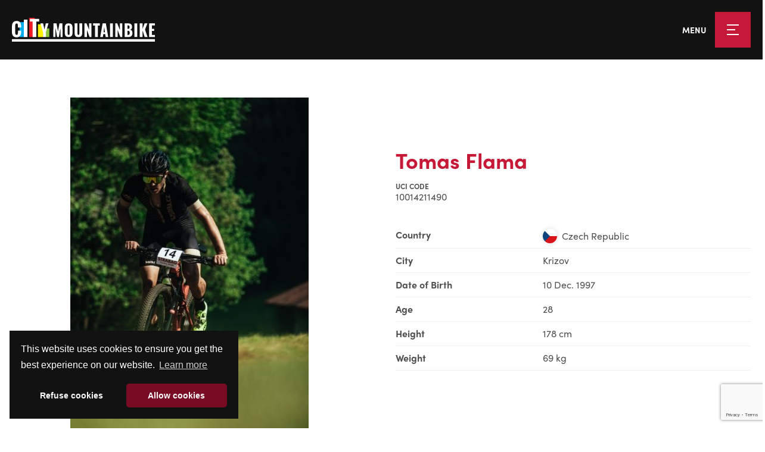

--- FILE ---
content_type: text/html; charset=UTF-8
request_url: https://www.citymountainbike.com/riders/tomas-flama-cz/
body_size: 10579
content:
<!DOCTYPE html><html lang="en" class="no-js no-touchevents"><head><meta charset="UTF-8" /><meta http-equiv="x-ua-compatible" content="ie=edge"><meta http-equiv="cleartype" content="on"><meta name="viewport" content="width=device-width, initial-scale=1"><meta name='robots' content='index, follow, max-image-preview:large, max-snippet:-1, max-video-preview:-1' /><style>img:is([sizes="auto" i], [sizes^="auto," i]) { contain-intrinsic-size: 3000px 1500px }</style><title>Tomas Flama (CZ) - City Mountainbike</title><meta name="description" content="UCI Code: 10014211490 - UCI Ranking: - UCI Points:" /><link rel="canonical" href="https://www.citymountainbike.com/riders/tomas-flama-cz/" /><meta property="og:locale" content="en_US" /><meta property="og:type" content="article" /><meta property="og:title" content="Tomas Flama (CZ) - City Mountainbike" /><meta property="og:description" content="UCI Code: 10014211490 - UCI Ranking: - UCI Points:" /><meta property="og:url" content="https://www.citymountainbike.com/riders/tomas-flama-cz/" /><meta property="og:site_name" content="City Mountainbike" /><meta property="article:publisher" content="https://www.facebook.com/citymountainbike/" /><meta property="article:modified_time" content="2020-11-29T07:33:36+00:00" /><meta name="twitter:card" content="summary_large_image" /><meta name="twitter:site" content="@CityMTB" /> <script type="application/ld+json" class="yoast-schema-graph">{"@context":"https://schema.org","@graph":[{"@type":"WebPage","@id":"https://www.citymountainbike.com/riders/tomas-flama-cz/","url":"https://www.citymountainbike.com/riders/tomas-flama-cz/","name":"Tomas Flama (CZ) - City Mountainbike","isPartOf":{"@id":"https://www.citymountainbike.com/#website"},"datePublished":"2020-01-27T20:05:52+00:00","dateModified":"2020-11-29T07:33:36+00:00","description":"UCI Code: 10014211490 - UCI Ranking: - UCI Points:","breadcrumb":{"@id":"https://www.citymountainbike.com/riders/tomas-flama-cz/#breadcrumb"},"inLanguage":"en","potentialAction":[{"@type":"ReadAction","target":["https://www.citymountainbike.com/riders/tomas-flama-cz/"]}]},{"@type":"BreadcrumbList","@id":"https://www.citymountainbike.com/riders/tomas-flama-cz/#breadcrumb","itemListElement":[{"@type":"ListItem","position":1,"name":"Home","item":"https://www.citymountainbike.com/"},{"@type":"ListItem","position":2,"name":"Riders","item":"https://www.citymountainbike.com/riders/"},{"@type":"ListItem","position":3,"name":"Tomas Flama (CZ)"}]},{"@type":"WebSite","@id":"https://www.citymountainbike.com/#website","url":"https://www.citymountainbike.com/","name":"City Mountainbike","description":"Spectacular mountain bike races in city centers","publisher":{"@id":"https://www.citymountainbike.com/#organization"},"potentialAction":[{"@type":"SearchAction","target":{"@type":"EntryPoint","urlTemplate":"https://www.citymountainbike.com/?s={search_term_string}"},"query-input":{"@type":"PropertyValueSpecification","valueRequired":true,"valueName":"search_term_string"}}],"inLanguage":"en"},{"@type":"Organization","@id":"https://www.citymountainbike.com/#organization","name":"City Mountianbike","url":"https://www.citymountainbike.com/","logo":{"@type":"ImageObject","inLanguage":"en","@id":"https://www.citymountainbike.com/#/schema/logo/image/","url":"https://www.citymountainbike.com/wp-content/uploads/2019/02/logo-citymountainbike.png","contentUrl":"https://www.citymountainbike.com/wp-content/uploads/2019/02/logo-citymountainbike.png","width":680,"height":540,"caption":"City Mountianbike"},"image":{"@id":"https://www.citymountainbike.com/#/schema/logo/image/"},"sameAs":["https://www.facebook.com/citymountainbike/","https://x.com/CityMTB","https://www.instagram.com/citymountainbike/","https://www.youtube.com/user/CityMountainbike"]}]}</script> <link rel='dns-prefetch' href='//www.google.com' /><link rel='dns-prefetch' href='//www.googletagmanager.com' /><link rel='stylesheet' id='sbi_styles-css' href='https://www.citymountainbike.com/wp-content/plugins/instagram-feed-pro/css/sbi-styles.min.css?ver=6.9.0' type='text/css' media='all' /><style id='wp-emoji-styles-inline-css' type='text/css'>img.wp-smiley, img.emoji {
		display: inline !important;
		border: none !important;
		box-shadow: none !important;
		height: 1em !important;
		width: 1em !important;
		margin: 0 0.07em !important;
		vertical-align: -0.1em !important;
		background: none !important;
		padding: 0 !important;
	}</style><style id='classic-theme-styles-inline-css' type='text/css'>/*! This file is auto-generated */
.wp-block-button__link{color:#fff;background-color:#32373c;border-radius:9999px;box-shadow:none;text-decoration:none;padding:calc(.667em + 2px) calc(1.333em + 2px);font-size:1.125em}.wp-block-file__button{background:#32373c;color:#fff;text-decoration:none}</style><link rel='stylesheet' id='ctf_styles-css' href='https://www.citymountainbike.com/wp-content/plugins/custom-twitter-feeds-pro/css/ctf-styles.min.css?ver=2.5.2' type='text/css' media='all' /><link rel='stylesheet' id='lib-normalize-css' href='https://www.citymountainbike.com/wp-content/cache/autoptimize/css/autoptimize_single_1f1ebb797be574657d3bbeb7d70163d0.css?ver=8.0.1' type='text/css' media='all' /><link rel='stylesheet' id='fluo-core-css' href='https://www.citymountainbike.com/wp-content/cache/autoptimize/css/autoptimize_single_3d12476af6919abd10a88304258980b4.css?ver=6.8.3' type='text/css' media='all' /><link rel='stylesheet' id='fluo-forms-css' href='https://www.citymountainbike.com/wp-content/cache/autoptimize/css/autoptimize_single_ccc4dbbdca2e365a14ad669edc82d3cd.css?ver=6.8.3' type='text/css' media='all' /><link rel='stylesheet' id='cff-css' href='https://www.citymountainbike.com/wp-content/plugins/custom-facebook-feed-pro/assets/css/cff-style.min.css?ver=4.7.4' type='text/css' media='all' /><link rel='stylesheet' id='theme-base-css' href='https://www.citymountainbike.com/wp-content/cache/autoptimize/css/autoptimize_single_de96f725d141d13636613c49209ebfbb.css?ver=6.8.3' type='text/css' media='all' /><link rel='stylesheet' id='theme-2k25-css' href='https://www.citymountainbike.com/wp-content/cache/autoptimize/css/autoptimize_single_ac7840611767ebe566862a05df45fd16.css?ver=6.8.3' type='text/css' media='all' /><link rel='stylesheet' id='theme-nav-css' href='https://www.citymountainbike.com/wp-content/cache/autoptimize/css/autoptimize_single_ed6173f8e615d35a6b37aab956c0af7f.css?ver=6.8.3' type='text/css' media='all' /><link rel='stylesheet' id='lib-cookie-css' href='https://www.citymountainbike.com/wp-content/plugins/fluo-core/assets/libs/cookie-consent/cookieconsent.min.css?ver=3.0.3' type='text/css' media='all' /><link rel='stylesheet' id='lib-carousel-css' href='https://www.citymountainbike.com/wp-content/plugins/fluo-core/assets/libs/owl-carousel/css/owl.carousel.min.css?ver=2.3.4' type='text/css' media='all' /><link rel='stylesheet' id='lib-fancybox-css' href='https://www.citymountainbike.com/wp-content/plugins/fluo-core/assets/libs/fancybox/jquery.fancybox.min.css?ver=3.5.7' type='text/css' media='all' /> <script type="text/javascript" id="jquery-core-js-extra">var Fluo = {"debug":"0","language":"en","ajaxUrl":"https:\/\/www.citymountainbike.com\/wp-admin\/admin-ajax.php","themePath":"https:\/\/www.citymountainbike.com\/wp-content\/themes\/fluo-child-theme","google":{"tagManagerID":"GTM-PHQ3ZPB","trackingID":"","apiKey":"AIzaSyC_g1uQSKwYrz0tEiHq_q4HWBNykqiJG4c"},"cookieconsent":{"palette":{"popup":{"background":"#121212"},"button":{"background":"#780C24","text":"#ffffff"}},"theme":"classic","position":"bottom-left","content":{"message":"This website uses cookies to ensure you get the best experience on our website.","dismiss":"Got it!","link":"Learn more","allow":"Allow cookies","deny":"Refuse cookies","href":"https:\/\/www.citymountainbike.com\/privacy-policy\/"},"showLink":true,"type":"opt-in","revokeBtn":"<div class=\"cc-revoke cc-cookie-icon {{classes}}\"><\/div>"}};</script> <script type="text/javascript" src="https://www.citymountainbike.com/wp-includes/js/jquery/jquery.min.js?ver=3.7.1" id="jquery-core-js"></script> <script type="text/javascript" src="https://www.citymountainbike.com/wp-includes/js/jquery/jquery-migrate.min.js?ver=3.4.1" id="jquery-migrate-js"></script> <script type="text/javascript" src="https://www.citymountainbike.com/wp-content/plugins/fluo-core/assets/libs/scrollreveal.min.js?ver=4.0.9" id="lib-scrollreveal-js"></script> 
 <script type="text/javascript" src="https://www.googletagmanager.com/gtag/js?id=GT-NF7F45BX" id="google_gtagjs-js" async></script> <script type="text/javascript" id="google_gtagjs-js-after">window.dataLayer = window.dataLayer || [];function gtag(){dataLayer.push(arguments);}
gtag("set","linker",{"domains":["www.citymountainbike.com"]});
gtag("js", new Date());
gtag("set", "developer_id.dZTNiMT", true);
gtag("config", "GT-NF7F45BX");
 window._googlesitekit = window._googlesitekit || {}; window._googlesitekit.throttledEvents = []; window._googlesitekit.gtagEvent = (name, data) => { var key = JSON.stringify( { name, data } ); if ( !! window._googlesitekit.throttledEvents[ key ] ) { return; } window._googlesitekit.throttledEvents[ key ] = true; setTimeout( () => { delete window._googlesitekit.throttledEvents[ key ]; }, 5 ); gtag( "event", name, { ...data, event_source: "site-kit" } ); };</script> <link rel="EditURI" type="application/rsd+xml" title="RSD" href="https://www.citymountainbike.com/xmlrpc.php?rsd" /><link rel='shortlink' href='https://www.citymountainbike.com/?p=4427' /><link rel="alternate" title="oEmbed (JSON)" type="application/json+oembed" href="https://www.citymountainbike.com/wp-json/oembed/1.0/embed?url=https%3A%2F%2Fwww.citymountainbike.com%2Friders%2Ftomas-flama-cz%2F" /><link rel="alternate" title="oEmbed (XML)" type="text/xml+oembed" href="https://www.citymountainbike.com/wp-json/oembed/1.0/embed?url=https%3A%2F%2Fwww.citymountainbike.com%2Friders%2Ftomas-flama-cz%2F&#038;format=xml" />  <script type="text/javascript">var cffsiteurl = "https://www.citymountainbike.com/wp-content/plugins";
var cffajaxurl = "https://www.citymountainbike.com/wp-admin/admin-ajax.php";


var cfflinkhashtags = "true";</script> <meta name="fluo-core/version" content="2.0" /><meta name="generator" content="Site Kit by Google 1.170.0" /><link rel="apple-touch-icon" sizes="180x180" href="/wp-content/uploads/fbrfg/apple-touch-icon.png"><link rel="icon" type="image/png" sizes="32x32" href="/wp-content/uploads/fbrfg/favicon-32x32.png"><link rel="icon" type="image/png" sizes="16x16" href="/wp-content/uploads/fbrfg/favicon-16x16.png"><link rel="manifest" href="/wp-content/uploads/fbrfg/site.webmanifest"><link rel="mask-icon" href="/wp-content/uploads/fbrfg/safari-pinned-tab.svg" color="#780c24"><link rel="shortcut icon" href="/wp-content/uploads/fbrfg/favicon.ico"><meta name="msapplication-TileColor" content="#b91d47"><meta name="msapplication-config" content="/wp-content/uploads/fbrfg/browserconfig.xml"><meta name="theme-color" content="#ffffff"><script async src="https://pagead2.googlesyndication.com/pagead/js/adsbygoogle.js?client=ca-pub-4528267893031665" crossorigin="anonymous"></script> <link rel="preconnect" href="https://fluo.spotdesign.be/"><link rel="stylesheet" href="https://fluo.spotdesign.be/fontawesome/css/fontawesome.min.css" media="print" onload="this.media='all'"><link rel="stylesheet" href="https://fluo.spotdesign.be/fontawesome/css/regular.min.css" media="print" onload="this.media='all'"><link rel="stylesheet" href="https://fluo.spotdesign.be/fontawesome/subsets/brands.min.css" media="print" onload="this.media='all'"><link rel="preconnect" href="https://use.typekit.net/" crossorigin><link rel="preload" as="style" href="https://use.typekit.net/rvq4rkx.css"><link rel="stylesheet" href="https://use.typekit.net/rvq4rkx.css" media="print" onload="this.media='all'"></head><body class="is-single is-single-rider"><div class="site"><header class="site-header site-header--v2"><div class="container"> <a href="https://www.citymountainbike.com/" class="site-brand"><?xml version="1.0" encoding="UTF-8"?> <svg id="logo-citymountainbike" xmlns="http://www.w3.org/2000/svg" viewBox="0 0 600 100"><defs><style>.cls-1{fill:#121212;}.cls-2{fill:#ed1c24;}.cls-3{fill:#00aeef;}.cls-4{fill:#fff200;}.cls-5{fill:#8dc63f;}</style></defs><title>Artboard 1</title><rect id="underline" class="cls-1" y="89.52" width="600" height="10.48"/><g id="mountainbike"><path class="cls-1" d="M174.49,23.31h12.73l5.91,33.24,6.39-33.24h12.3l.93,57.17H204.3l-1-38-6.28,38h-7.45L182.9,42.16l-.79,38.32h-8.58Z"/><path class="cls-1" d="M221.79,62.16V41.49c0-11.46,4-18.18,16.14-18.18S254.27,30,254.27,41.49V62.16c0,11.46-4.12,18.32-16.34,18.32S221.79,73.62,221.79,62.16Zm20.26,3.09V38.5c0-3.29-.4-6.46-4.12-6.46-3.52,0-4,3.22-4,6.46V65.25c0,3.16.27,6.52,4,6.52S242.05,68.41,242.05,65.25Z"/><path class="cls-1" d="M263.06,62.38V23.31h11.76v41c0,3.57.4,7.48,4.2,7.48s4.11-3.95,4.11-7.48V23.31H295V62.38C295,74.22,291.38,80.8,279,80.8S263.06,74.25,263.06,62.38Z"/><path class="cls-1" d="M304.53,23.31h8.38l11,27.53V23.31h9.84V80.48h-8l-11-29.64V80.48H304.53Z"/><path class="cls-1" d="M348.67,32.7h-8.11V23.31h28.11V32.7h-8V80.48h-12Z"/><path class="cls-1" d="M380.57,23.31h13.56l10.06,57.17H393.25l-1.79-12.07h-7.91l-1.86,12.07H370.45Zm9.7,37.55-2.85-22.3-2.85,22.3Z"/><path class="cls-1" d="M411.67,23.31h11.91V80.48H411.67Z"/><path class="cls-1" d="M433.61,23.31H442l11,27.53V23.31h9.84V80.48h-8l-11-29.64V80.48H433.61Z"/><path class="cls-1" d="M472.89,23.31h14c9.24,0,17.15,2.26,17.15,15,0,6.91-3,10.52-7.91,11.5,6.29.85,9.57,5.65,9.57,13.76,0,11.86-5.91,16.94-16.28,16.94H472.89Zm14.23,22.87c5.38,0,6.51-2.75,6.51-7.55,0-4.52-2.32-6.85-6.77-6.85H484.8v14.4Zm.2,25.48c5.25,0,6.92-2.83,6.92-8.33,0-6.42-1.8-8.82-7-8.82H484.8V71.66Z"/><path class="cls-1" d="M514,23.31h11.89V80.48H514Z"/><path class="cls-1" d="M536,23.32H547.9V46.67l9-23.36h11.63l-10,25.83L569,80.48H556.94l-7.78-25.26-1.26,2.26v23H536Z"/><path class="cls-1" d="M575.65,23.31h24.2v8.62h-12.3V46.12h9.38v8.75h-9.36V71.94H600v8.54H575.65Z"/></g><g id="city"><rect class="cls-2" x="72.16" width="23.65" height="80.8"/><rect class="cls-3" x="31.95" y="17.96" width="19.86" height="62.84"/><rect class="cls-4" x="109.14" y="27.02" width="22.26" height="53.79"/><rect class="cls-5" x="139.99" y="44.57" width="16.88" height="36.24"/><path class="cls-1" d="M0,58.59v-22Q0,13.09,19.73,13.09a23.08,23.08,0,0,1,7.38,1.09,15.8,15.8,0,0,1,5.43,3,15.47,15.47,0,0,1,3.61,4.71,23.07,23.07,0,0,1,2,6.1,38.84,38.84,0,0,1,.63,7.22v5.72H25.28V34.81c0-1.2,0-2.25-.07-3.14a23.33,23.33,0,0,0-.4-3A10,10,0,0,0,23.94,26a4.83,4.83,0,0,0-1.62-1.8,4.55,4.55,0,0,0-2.59-.74q-6,0-6,9.81V61.88q0,9.78,6,9.78a4.5,4.5,0,0,0,3-1,5.49,5.49,0,0,0,1.74-2.79,21,21,0,0,0,.72-3.59,38.12,38.12,0,0,0,.19-4V53.47H38.82v5.6a45.8,45.8,0,0,1-.65,7,26.6,26.6,0,0,1-1.92,6.23,17.16,17.16,0,0,1-3.46,5.11,15.32,15.32,0,0,1-5.43,3.35,21.32,21.32,0,0,1-7.63,1.28,23.15,23.15,0,0,1-7.84-1.24,15.78,15.78,0,0,1-5.63-3.32,16.77,16.77,0,0,1-3.65-5.12,25,25,0,0,1-2-6.4A42.47,42.47,0,0,1,0,58.59Z"/><path class="cls-1" d="M50,80.8V7.48h15.2V80.8Z"/><path class="cls-1" d="M87,80.8V15.88H75.45V4.32h38.63V15.88H102.8V80.8Z"/><path class="cls-1" d="M130.66,80.8V61.73L119.56,23.1h11.27l5.53,25.36q1-4.16,3-12.67t3-12.68h10.94L142.23,61.74V80.8Z"/></g></svg> </a> <button id="btnToggleNav" class="toggle-nav" aria-expanded="false" aria-controls="site-navigation" aria-label="Toggle site navigation"><div class="toggle-nav_label">Menu</div><div class="toggle-nav_icon"><div class="burger"> <span class="burger-bar burger-bar--top"></span> <span class="burger-bar burger-bar--middle"></span> <span class="burger-bar burger-bar--bottom"></span></div></div> </button></div></header><div id="site-navigation" class="site-nav" role="dialog" aria-modal="true" aria-labelledby="btnToggleNav"><div class="site-nav__content"><div class="container"><div class="site-nav_column"><div class="widget widget_nav_menu"><h3 class="widgettitle">Events</h3><ul id="menu-sn-events" class="menu menu-193"><li id="menu-item-5883" class="menu-item menu-item-type-taxonomy menu-item-object-event_cat menu-item-5883"><a href="https://www.citymountainbike.com/events/uci-world-championships/">UCI World Championships</a></li><li id="menu-item-6896" class="menu-item menu-item-type-taxonomy menu-item-object-event_cat menu-item-6896"><a href="https://www.citymountainbike.com/events/european-championships/">European Championships</a></li><li id="menu-item-5918" class="menu-item menu-item-type-taxonomy menu-item-object-event_cat menu-item-5918"><a href="https://www.citymountainbike.com/events/world-cup/">UCI World Cup</a></li><li id="menu-item-7978" class="menu-item menu-item-type-taxonomy menu-item-object-event_cat menu-item-7978"><a href="https://www.citymountainbike.com/events/city-mountainbike-eliminator-pro-league/">City Mountainbike Pro League</a></li><li id="menu-item-6650" class="menu-item menu-item-type-taxonomy menu-item-object-event_cat menu-item-6650"><a href="https://www.citymountainbike.com/events/city-mountainbike-series/">City Mountainbike Series</a></li></ul></div></div><div class="site-nav_column"><div class="widget widget_nav_menu"><h3 class="widgettitle">Info</h3><ul id="menu-sn-info" class="menu menu-194"><li id="menu-item-5886" class="menu-item menu-item-type-post_type menu-item-object-page menu-item-5886"><a href="https://www.citymountainbike.com/info/participate/">Participate</a></li><li id="menu-item-7193" class="menu-item menu-item-type-post_type menu-item-object-page menu-item-7193"><a href="https://www.citymountainbike.com/regulations-2025/">Regulations</a></li><li id="menu-item-5906" class="menu-item menu-item-type-post_type_archive menu-item-object-rider menu-item-5906"><a href="https://www.citymountainbike.com/riders/">Riders</a></li><li id="menu-item-5888" class="menu-item menu-item-type-post_type_archive menu-item-object-news-item menu-item-5888"><a href="https://www.citymountainbike.com/news/">News</a></li><li id="menu-item-5885" class="menu-item menu-item-type-post_type menu-item-object-page menu-item-5885"><a href="https://www.citymountainbike.com/info/base-camp/">Base Camp</a></li></ul></div></div><div class="site-nav_column"><div class="widget widget_nav_menu"><h3 class="widgettitle">About</h3><ul id="menu-sn-about" class="menu menu-195"><li id="menu-item-5891" class="menu-item menu-item-type-post_type menu-item-object-page menu-item-5891"><a href="https://www.citymountainbike.com/about/mission-vision-values/">Mission, vision, values</a></li><li id="menu-item-5892" class="menu-item menu-item-type-post_type menu-item-object-page menu-item-5892"><a href="https://www.citymountainbike.com/about/history/">History</a></li><li id="menu-item-7122" class="menu-item menu-item-type-post_type menu-item-object-page menu-item-7122"><a href="https://www.citymountainbike.com/videos/">Videos</a></li><li id="menu-item-5894" class="menu-item menu-item-type-post_type menu-item-object-page menu-item-5894"><a href="https://www.citymountainbike.com/about/become-a-partner/">Become a partner</a></li><li id="menu-item-5896" class="menu-item menu-item-type-post_type menu-item-object-page menu-item-5896"><a href="https://www.citymountainbike.com/about/press/">In the Press</a></li></ul></div></div><div class="site-nav_column"><div class="widget widget_nav_menu"><h3 class="widgettitle">Socials</h3><ul id="menu-follow-us-on" class="menu menu-5"><li id="menu-item-379" class="menu-item menu-item-type-custom menu-item-object-custom menu-item-379"><a target="_blank" href="https://www.facebook.com/citymountainbike/"><i class="fab fa-facebook-f"></i></a></li><li id="menu-item-380" class="menu-item menu-item-type-custom menu-item-object-custom menu-item-380"><a target="_blank" href="https://www.instagram.com/citymountainbike/"><i class="fab fa-instagram"></i></a></li><li id="menu-item-381" class="menu-item menu-item-type-custom menu-item-object-custom menu-item-381"><a target="_blank" href="https://twitter.com/CityMTB"><i class="fab fa-twitter"></i></a></li><li id="menu-item-382" class="menu-item menu-item-type-custom menu-item-object-custom menu-item-382"><a target="_blank" href="https://www.youtube.com/user/CityMountainbike"><i class="fab fa-youtube"></i></a></li><li id="menu-item-5919" class="menu-item menu-item-type-custom menu-item-object-custom menu-item-5919"><a target="_blank" href="https://be.linkedin.com/company/city-mountainbike"><i class="fab fa-linkedin-in"></i></a></li></ul></div></div></div></div></div><main class="site-content"><section id="the-content"><div class="container"><div class="row"><div class="col-md-6"><figure class="image object-fill"><img width="400" height="600" src="https://www.citymountainbike.com/wp-content/uploads/2020/01/IMG_2807-1-400x600.jpg" class=" img-fluid" alt="IMG 2807" data-style="img-fluid" sizes="(max-width: 400px) 100vw, 400px" title="IMG 2807" decoding="async" fetchpriority="high" srcset="https://www.citymountainbike.com/wp-content/uploads/2020/01/IMG_2807-1-400x600.jpg 400w, https://www.citymountainbike.com/wp-content/uploads/2020/01/IMG_2807-1-768x1152.jpg 768w, https://www.citymountainbike.com/wp-content/uploads/2020/01/IMG_2807-1-1024x1536.jpg 1024w, https://www.citymountainbike.com/wp-content/uploads/2020/01/IMG_2807-1-746x1120.jpg 746w, https://www.citymountainbike.com/wp-content/uploads/2020/01/IMG_2807-1.jpg 1365w" /></figure></div><div class="col-md-6"><h1 class="rider-name"><small>Rider</small>Tomas Flama</h1><div class="rider-uci"><div class="container-fluid no-gutter"><div class="row"><div class="col-md-4"><div class="rider-prop"> <span class="label">UCI Code</span> <span class="value">10014211490</span></div></div></div></div></div><table class="rider-id table"><tr class="rider-prop rider-country"><td class="label">Country</td><td class="value"><figure class="country-flag" style="background-image: url('https://www.citymountainbike.com/wp-content/themes/fluo-child-theme/assets/libs/country-flags/svg/cz.svg');" title="Czech Republic"><img src="https://www.citymountainbike.com/wp-content/themes/fluo-child-theme/assets/libs/country-flags/svg/cz.svg" onerror="this.src='https://www.citymountainbike.com/wp-content/themes/fluo-child-theme/assets/libs/country-flags/png/cz.png'" alt="Czech Republic" /></figure><span>Czech Republic</span></td></tr><tr class="rider-prop rider-training-base"><td class="label">City</td><td class="value">Krizov</td></tr><tr class="rider-prop rider-dob"><td class="label">Date of Birth</td><td class="value">10 Dec. 1997</td></tr><tr class="rider-prop rider-age"><td class="label">Age</td><td class="value">28</td></tr><tr class="rider-prop rider-height"><td class="label">Height</td><td class="value">178 cm</td></tr><tr class="rider-prop rider-weight"><td class="label">Weight</td><td class="value">69 kg</td></tr></table><ul class="rider-links"><li><a href="https://www.instagram.com/tomas.flam/?hl=cs" class="target-blank"><span class="icon"><i aria-hidden="true" class="fab fa-instagram" title="Instagram URL"></i><span class="sr-only">Instagram URL</span></span></a><li></ul></div></div><div class="rider-prop rider-achievements"><h2 class="label">Achievements</h2><div class="achievement"><h4 class="achievement-title">2020</h4><div class="achievement-desc wysiwyg"><ul><li>15th National Championships XCO</li></ul></div></div><div class="achievement"><h4 class="achievement-title">2019</h4><div class="achievement-desc wysiwyg"><ul><li>EUROPEAN CHAMPIONSHIP &#8211; 7. place</li><li>WORLD CHAMPIONSHIP &#8211; 13. place</li><li>WORLD CUP GRAZ &#8211; 7. place</li></ul></div></div></div></div></section></main><div class="site-bottom"><section id="featured-events" class="section"><figure class="image has-bg image--3by2 is-landscape"><img width="1007" height="664" src="https://www.citymountainbike.com/wp-content/uploads/2023/11/LOW_N62_8492.jpg" class=" img-fill" alt="LOW N62 8492" data-style="img-fill" sizes="auto, (max-width: 1007px) 100vw, 1007px" title="LOW N62 8492" decoding="async" loading="lazy" srcset="https://www.citymountainbike.com/wp-content/uploads/2023/11/LOW_N62_8492.jpg 1007w, https://www.citymountainbike.com/wp-content/uploads/2023/11/LOW_N62_8492-768x506.jpg 768w, https://www.citymountainbike.com/wp-content/uploads/2023/11/LOW_N62_8492-900x593.jpg 900w" /></figure><div class="container"><div class="row d-flex"><div class="col-left col-sm-4"><div class="block"><div class="block-header"><h4 class="block-title">Upcoming events</h4></div><div class="block-content"><div class="block-desc"><p>Quite a few events on this year’s race schedule. Check out the upcoming events and register for a thrilling series of XCE!</p></div> <a  class="btn btn--primary icon-after" href="https://www.citymountainbike.com/participate/"><span>Take me there</span><span class="icon"><i aria-hidden="true" class="far fa-arrow-right"></i></span></a></div></div></div><div class="col-right col-sm-8"><div id="latest-events" class="block"><div class="block-content"><div class="row d-flex"><div class="col-md-6"><article class="card event city-mountainbike-eliminator-pro-league" data-id="7952"> <a href="https://www.citymountainbike.com/event/addis-ababa/"><div class="card-media"><figure class="image has-bg image--3by2 is-landscape"><img width="900" height="506" src="https://www.citymountainbike.com/wp-content/uploads/2026/01/proleague-900x506.jpg" class=" img-fill" alt="Proleague" data-style="img-fill" sizes="auto, (max-width: 900px) 100vw, 900px" title="Proleague" decoding="async" loading="lazy" srcset="https://www.citymountainbike.com/wp-content/uploads/2026/01/proleague-900x506.jpg 900w, https://www.citymountainbike.com/wp-content/uploads/2026/01/proleague-768x432.jpg 768w, https://www.citymountainbike.com/wp-content/uploads/2026/01/proleague-1536x864.jpg 1536w, https://www.citymountainbike.com/wp-content/uploads/2026/01/proleague-1680x945.jpg 1680w, https://www.citymountainbike.com/wp-content/uploads/2026/01/proleague.jpg 1920w" /></figure></div><div class="card-content"><h3 class="card-title"><small><span class="icon"><i aria-hidden="true" class="far fa-calendar-check"></i></span>29.03.2026</small>Addis Ababa (ETH)</h3><div class="card-desc">City Mountainbike Eliminator Pro League</div> <span  class="btn btn--primary icon-after" role="button" tabindex="0"><span>Read more</span><span class="icon"><i aria-hidden="true" class="far fa-arrow-right"></i></span></span></div> </a></article></div><div class="col-md-6"><article class="card event world-cup" data-id="7923"> <a href="https://www.citymountainbike.com/event/dushanbe-tjk-2/"><div class="card-media"><figure class="image has-bg image--3by2 is-landscape"><img width="900" height="506" src="https://www.citymountainbike.com/wp-content/uploads/2025/11/TJK1-copiar-900x506.jpg" class=" img-fill" alt="DUSHANBE" data-style="img-fill" sizes="auto, (max-width: 900px) 100vw, 900px" title="DUSHANBE" decoding="async" loading="lazy" srcset="https://www.citymountainbike.com/wp-content/uploads/2025/11/TJK1-copiar-900x506.jpg 900w, https://www.citymountainbike.com/wp-content/uploads/2025/11/TJK1-copiar-768x432.jpg 768w, https://www.citymountainbike.com/wp-content/uploads/2025/11/TJK1-copiar-1536x864.jpg 1536w, https://www.citymountainbike.com/wp-content/uploads/2025/11/TJK1-copiar-1680x945.jpg 1680w, https://www.citymountainbike.com/wp-content/uploads/2025/11/TJK1-copiar.jpg 1920w" /></figure></div><div class="card-content"><h3 class="card-title"><small><span class="icon"><i aria-hidden="true" class="far fa-calendar-check"></i></span>05.04.2026</small>Dushanbe (TJK)</h3><div class="card-desc">2026 UCI Mountain Bike Eliminator World Cup</div> <span  class="btn btn--primary icon-after" role="button" tabindex="0"><span>Read more</span><span class="icon"><i aria-hidden="true" class="far fa-arrow-right"></i></span></span></div> </a></article></div></div></div></div></div></div></div></section><div id="cta-subscribe" class="section"><div class="container"><div class="grid grid-cols-1 gap-10 lg:grid-cols-12 lg:gap-8"><div class="section__title lg:col-span-7 flex flex-col justify-center"><p>Don't miss out on the action!</p><p>Sign up for our newsletter.</p></div><div class="lg:col-span-5 flex flex-col justify-center"><form method="get" action="https://citymountainbike.us6.list-manage.com/subscribe" target="_blank"> <input type="hidden" name="u" value="7b92858eab" /> <input type="hidden" name="id" value="e9f2b3c84a" /><div class="flex gap-x-4"> <input type="email" name="MERGE0" placeholder="john.doe@example.com" /> <button type="submit" class="btn btn--primary flex-shrink-0"><span>Subscribe</span></button></div><p class="text-sm text-gray-300 mt-2">We care about your data. Read our <a href="https://www.citymountainbike.com/privacy-policy/">privacy policy</a>.</p></form></div></div></div></div><section  class="section section--partners" id="official-partners"><div class="section-header"><div class="container"><h2 class="section-title">Official partners</h2></div></div><div class="section-body"><div class="container"><div class="row d-flex no-gutters"><div class="col-xs-4 col-sm-3 col-md-2"><article class="partner"> <a href="https://www.redbull.com/be-nl/" class="target-blank"><div class="partner-content"><figure class="image object-fill"><img width="893" height="893" src="https://www.citymountainbike.com/wp-content/uploads/2019/02/redbull.png" class=" img-fluid" alt="Redbull" data-style="img-fluid" sizes="auto, (max-width: 893px) 100vw, 893px" title="redbull" decoding="async" loading="lazy" srcset="https://www.citymountainbike.com/wp-content/uploads/2019/02/redbull.png 893w, https://www.citymountainbike.com/wp-content/uploads/2019/02/redbull-150x150.png 150w, https://www.citymountainbike.com/wp-content/uploads/2019/02/redbull-768x768.png 768w, https://www.citymountainbike.com/wp-content/uploads/2019/02/redbull-600x600.png 600w" /></figure></div> </a></article></div><div class="col-xs-4 col-sm-3 col-md-2"><article class="partner"> <a href="https://www.bioracer.be/en" class="target-blank"><div class="partner-content"><figure class="image object-fill"><img width="690" height="242" src="https://www.citymountainbike.com/wp-content/uploads/2019/12/bioracer-logo.png" class=" img-fluid" alt="Bioracer Logo" data-style="img-fluid" sizes="auto, " title="Bioracer Logo" decoding="async" loading="lazy" /></figure></div> </a></article></div><div class="col-xs-4 col-sm-3 col-md-2"><article class="partner"> <a href="https://www.tcell.tj/en" class="target-blank"><div class="partner-content"><figure class="image object-fill"><img width="1920" height="640" src="https://www.citymountainbike.com/wp-content/uploads/2025/02/tcell-seeklogo.jpg" class=" img-fluid" alt="Tcell Seeklogo" data-style="img-fluid" sizes="auto, (max-width: 1920px) 100vw, 1920px" title="Tcell Seeklogo" decoding="async" loading="lazy" srcset="https://www.citymountainbike.com/wp-content/uploads/2025/02/tcell-seeklogo.jpg 1920w, https://www.citymountainbike.com/wp-content/uploads/2025/02/tcell-seeklogo-768x256.jpg 768w, https://www.citymountainbike.com/wp-content/uploads/2025/02/tcell-seeklogo-1536x512.jpg 1536w, https://www.citymountainbike.com/wp-content/uploads/2025/02/tcell-seeklogo-900x300.jpg 900w, https://www.citymountainbike.com/wp-content/uploads/2025/02/tcell-seeklogo-1680x560.jpg 1680w" /></figure></div> </a></article></div><div class="col-xs-4 col-sm-3 col-md-2"><article class="partner"> <a href="http://www.fullspeedevents.com/site/index.php" class="target-blank"><div class="partner-content"><figure class="image object-fill"><img width="1600" height="711" src="https://www.citymountainbike.com/wp-content/uploads/2024/03/full_speed_events.jpeg" class=" img-fluid" alt="Full Speed Events" data-style="img-fluid" sizes="auto, (max-width: 1600px) 100vw, 1600px" title="Full Speed Events" decoding="async" loading="lazy" srcset="https://www.citymountainbike.com/wp-content/uploads/2024/03/full_speed_events.jpeg 1600w, https://www.citymountainbike.com/wp-content/uploads/2024/03/full_speed_events-768x341.jpeg 768w, https://www.citymountainbike.com/wp-content/uploads/2024/03/full_speed_events-1536x683.jpeg 1536w, https://www.citymountainbike.com/wp-content/uploads/2024/03/full_speed_events-900x400.jpeg 900w" /></figure></div> </a></article></div><div class="col-xs-4 col-sm-3 col-md-2"><article class="partner"> <a href="https://www.lufthansa.com" class="target-blank"><div class="partner-content"><figure class="image object-fill"><img width="1920" height="329" src="https://www.citymountainbike.com/wp-content/uploads/2024/03/lh-logo-crane-typo-blue.png" class=" img-fluid" alt="Lh Logo Crane Typo Blue" data-style="img-fluid" sizes="auto, (max-width: 1920px) 100vw, 1920px" title="Lh Logo Crane Typo Blue" decoding="async" loading="lazy" srcset="https://www.citymountainbike.com/wp-content/uploads/2024/03/lh-logo-crane-typo-blue.png 1920w, https://www.citymountainbike.com/wp-content/uploads/2024/03/lh-logo-crane-typo-blue-768x132.png 768w, https://www.citymountainbike.com/wp-content/uploads/2024/03/lh-logo-crane-typo-blue-1536x263.png 1536w, https://www.citymountainbike.com/wp-content/uploads/2024/03/lh-logo-crane-typo-blue-900x154.png 900w, https://www.citymountainbike.com/wp-content/uploads/2024/03/lh-logo-crane-typo-blue-1680x288.png 1680w" /></figure></div> </a></article></div><div class="col-xs-4 col-sm-3 col-md-2"><article class="partner"> <a href="http://brusselsairlines.com" class="target-blank"><div class="partner-content"><figure class="image object-fill"><img width="1920" height="455" src="https://www.citymountainbike.com/wp-content/uploads/2024/03/Brussels_airlines_logo_2021.svg.png" class=" img-fluid" alt="Brussels Airlines Logo 2021.svg" data-style="img-fluid" sizes="auto, (max-width: 1920px) 100vw, 1920px" title="Brussels Airlines Logo 2021.svg" decoding="async" loading="lazy" srcset="https://www.citymountainbike.com/wp-content/uploads/2024/03/Brussels_airlines_logo_2021.svg.png 1920w, https://www.citymountainbike.com/wp-content/uploads/2024/03/Brussels_airlines_logo_2021.svg-768x182.png 768w, https://www.citymountainbike.com/wp-content/uploads/2024/03/Brussels_airlines_logo_2021.svg-1536x364.png 1536w, https://www.citymountainbike.com/wp-content/uploads/2024/03/Brussels_airlines_logo_2021.svg-900x213.png 900w, https://www.citymountainbike.com/wp-content/uploads/2024/03/Brussels_airlines_logo_2021.svg-1680x398.png 1680w" /></figure></div> </a></article></div><div class="col-xs-4 col-sm-3 col-md-2"><article class="partner"> <a href="https://www.swiss.com" class="target-blank"><div class="partner-content"><figure class="image object-fill"><img width="1920" height="506" src="https://www.citymountainbike.com/wp-content/uploads/2024/03/Swiss_new.svg.png" class=" img-fluid" alt="Swiss New.svg" data-style="img-fluid" sizes="auto, (max-width: 1920px) 100vw, 1920px" title="Swiss New.svg" decoding="async" loading="lazy" srcset="https://www.citymountainbike.com/wp-content/uploads/2024/03/Swiss_new.svg.png 1920w, https://www.citymountainbike.com/wp-content/uploads/2024/03/Swiss_new.svg-768x202.png 768w, https://www.citymountainbike.com/wp-content/uploads/2024/03/Swiss_new.svg-1536x405.png 1536w, https://www.citymountainbike.com/wp-content/uploads/2024/03/Swiss_new.svg-900x237.png 900w, https://www.citymountainbike.com/wp-content/uploads/2024/03/Swiss_new.svg-1680x443.png 1680w" /></figure></div> </a></article></div><div class="col-xs-4 col-sm-3 col-md-2"><article class="partner"> <a href="http://austrian.com" class="target-blank"><div class="partner-content"><figure class="image object-fill"><img width="1920" height="283" src="https://www.citymountainbike.com/wp-content/uploads/2024/03/austrian-logo.png" class=" img-fluid" alt="Austrian Logo" data-style="img-fluid" sizes="auto, (max-width: 1920px) 100vw, 1920px" title="Austrian Logo" decoding="async" loading="lazy" srcset="https://www.citymountainbike.com/wp-content/uploads/2024/03/austrian-logo.png 1920w, https://www.citymountainbike.com/wp-content/uploads/2024/03/austrian-logo-768x113.png 768w, https://www.citymountainbike.com/wp-content/uploads/2024/03/austrian-logo-1536x226.png 1536w, https://www.citymountainbike.com/wp-content/uploads/2024/03/austrian-logo-900x133.png 900w, https://www.citymountainbike.com/wp-content/uploads/2024/03/austrian-logo-1680x248.png 1680w" /></figure></div> </a></article></div><div class="col-xs-4 col-sm-3 col-md-2"><article class="partner"> <a href="https://www.eurowings.com" class="target-blank"><div class="partner-content"><figure class="image object-fill"><img width="1920" height="552" src="https://www.citymountainbike.com/wp-content/uploads/2024/03/Eurowings_Logo.svg.png" class=" img-fluid" alt="Eurowings Logo.svg" data-style="img-fluid" sizes="auto, (max-width: 1920px) 100vw, 1920px" title="Eurowings Logo.svg" decoding="async" loading="lazy" srcset="https://www.citymountainbike.com/wp-content/uploads/2024/03/Eurowings_Logo.svg.png 1920w, https://www.citymountainbike.com/wp-content/uploads/2024/03/Eurowings_Logo.svg-768x221.png 768w, https://www.citymountainbike.com/wp-content/uploads/2024/03/Eurowings_Logo.svg-1536x442.png 1536w, https://www.citymountainbike.com/wp-content/uploads/2024/03/Eurowings_Logo.svg-900x259.png 900w, https://www.citymountainbike.com/wp-content/uploads/2024/03/Eurowings_Logo.svg-1680x483.png 1680w" /></figure></div> </a></article></div><div class="col-xs-4 col-sm-3 col-md-2"><article class="partner"> <a href="https://outdoorsportchannel.net" class="target-blank"><div class="partner-content"><figure class="image object-fill"><img width="1920" height="880" src="https://www.citymountainbike.com/wp-content/uploads/2022/05/Outdoor-SportChannel®-logo.jpg" class=" img-fluid" alt="Outdoor SportChannel® Logo" data-style="img-fluid" sizes="auto, (max-width: 1920px) 100vw, 1920px" title="Outdoor SportChannel® Logo" decoding="async" loading="lazy" srcset="https://www.citymountainbike.com/wp-content/uploads/2022/05/Outdoor-SportChannel®-logo.jpg 1920w, https://www.citymountainbike.com/wp-content/uploads/2022/05/Outdoor-SportChannel®-logo-768x352.jpg 768w, https://www.citymountainbike.com/wp-content/uploads/2022/05/Outdoor-SportChannel®-logo-1536x704.jpg 1536w, https://www.citymountainbike.com/wp-content/uploads/2022/05/Outdoor-SportChannel®-logo-900x413.jpg 900w, https://www.citymountainbike.com/wp-content/uploads/2022/05/Outdoor-SportChannel®-logo-1680x770.jpg 1680w" /></figure></div> </a></article></div><div class="col-xs-4 col-sm-3 col-md-2"><article class="partner"> <a href="https://bikechannel.it" class="target-blank"><div class="partner-content"><figure class="image object-fill"><img width="1920" height="1123" src="https://www.citymountainbike.com/wp-content/uploads/2023/05/LOGO-BIKE-CHANNEL-BLUE.png" class=" img-fluid" alt="LOGO BIKE CHANNEL &#8211; BLUE" data-style="img-fluid" sizes="auto, (max-width: 1920px) 100vw, 1920px" title="LOGO BIKE CHANNEL &#8211; BLUE" decoding="async" loading="lazy" srcset="https://www.citymountainbike.com/wp-content/uploads/2023/05/LOGO-BIKE-CHANNEL-BLUE.png 1920w, https://www.citymountainbike.com/wp-content/uploads/2023/05/LOGO-BIKE-CHANNEL-BLUE-768x449.png 768w, https://www.citymountainbike.com/wp-content/uploads/2023/05/LOGO-BIKE-CHANNEL-BLUE-1536x898.png 1536w, https://www.citymountainbike.com/wp-content/uploads/2023/05/LOGO-BIKE-CHANNEL-BLUE-900x526.png 900w, https://www.citymountainbike.com/wp-content/uploads/2023/05/LOGO-BIKE-CHANNEL-BLUE-1680x983.png 1680w" /></figure></div> </a></article></div><div class="col-xs-4 col-sm-3 col-md-2"><article class="partner"> <a href="https://www.watersley.com" class="target-blank"><div class="partner-content"><figure class="image object-fill"><img width="746" height="746" src="https://www.citymountainbike.com/wp-content/uploads/2021/03/Watersley_logo.png" class=" img-fluid" alt="Watersley Logo" data-style="img-fluid" sizes="auto, (max-width: 746px) 100vw, 746px" title="Watersley Logo" decoding="async" loading="lazy" srcset="https://www.citymountainbike.com/wp-content/uploads/2021/03/Watersley_logo.png 746w, https://www.citymountainbike.com/wp-content/uploads/2021/03/Watersley_logo-150x150.png 150w, https://www.citymountainbike.com/wp-content/uploads/2021/03/Watersley_logo-600x600.png 600w" /></figure></div> </a></article></div></div></div></div></section></div><footer class="site-footer"><nav class="footer-directory" role="navigation"><div class="container"><div class="row"><div class="col-md-6 col-lg-3"><div class="block block--address"><div class="block-header"><h4 class="block-title"><a href="https://www.citymountainbike.com/" class="site-brand w-logo"><img src="https://www.citymountainbike.com/wp-content/uploads/2019/02/logo-citymountainbike-horizontal.svg" class="attachment-full size-full img-fluid" alt="City Mountainbike" decoding="async" loading="lazy" /></a></h4></div><div class="block-body"><p>Official host of the UCI MTB Eliminator World Cup <a href="mailto:info@citymountainbike.com" class="company__email text-flip" aria-label="info@citymountainbike.com">moc.ekibniatnuomytic@ofni</a></p></div></div></div><div class="col-md-6 col-lg-3"><div id="menu-upcoming-events" class="component component--menu"><div class="component-header"><h4 class="component-title">Upcoming events</h4></div><div class="component-content"><ul><li><a href="https://www.citymountainbike.com/event/addis-ababa/"><span class="event-name">Addis Ababa (ETH)</span><span class="event-date">29 Mar.</span></a></li><li><a href="https://www.citymountainbike.com/event/dushanbe-tjk-2/"><span class="event-name">Dushanbe (TJK)</span><span class="event-date">5 Apr.</span></a></li><li><a href="https://www.citymountainbike.com/event/barcelona-esp-3/"><span class="event-name">Barcelona (ESP)</span><span class="event-date">18 Apr.</span></a></li><li><a href="https://www.citymountainbike.com/event/pieve-di-soligo-ita/"><span class="event-name">Pieve di Soligo (ITA)</span><span class="event-date">30 May.</span></a></li><li><a href="https://www.citymountainbike.com/event/sakarya-uec/"><span class="event-name">Sakarya</span><span class="event-date">7 Jun.</span></a></li></ul></div></div></div><div class="col-md-6 col-lg-3"></div><div class="col-md-6 col-lg-3"><nav id="menu-5" class="component component--menu"><div class="component-header"><h4 class="component-title">Follow us on</h4></div><div class="component-content"><ul><li class="menu-item menu-item-type-custom menu-item-object-custom menu-item-379"><a target="_blank" href="https://www.facebook.com/citymountainbike/"><i class="fab fa-facebook-f"></i></a></li><li class="menu-item menu-item-type-custom menu-item-object-custom menu-item-380"><a target="_blank" href="https://www.instagram.com/citymountainbike/"><i class="fab fa-instagram"></i></a></li><li class="menu-item menu-item-type-custom menu-item-object-custom menu-item-381"><a target="_blank" href="https://twitter.com/CityMTB"><i class="fab fa-twitter"></i></a></li><li class="menu-item menu-item-type-custom menu-item-object-custom menu-item-382"><a target="_blank" href="https://www.youtube.com/user/CityMountainbike"><i class="fab fa-youtube"></i></a></li><li class="menu-item menu-item-type-custom menu-item-object-custom menu-item-5919"><a target="_blank" href="https://be.linkedin.com/company/city-mountainbike"><i class="fab fa-linkedin-in"></i></a></li></ul></div></nav></div></div></div></nav><div class="footer-legal"><div class="container"><hr><div class="float-left"><ol><li><span class="copy">&copy;2026 City Mountainbike</span></li><li><a href="https://www.citymountainbike.com/privacy-policy/" class="">Privacy Policy</a></li></ol></div><div class="float-right"> <span class="made-w-fluo">Made with Fluo by <a href="https://www.spotdesign.be/" class="target-blank">Spotdesign</a></span></div></div></div></footer></div> <script type="speculationrules">{"prefetch":[{"source":"document","where":{"and":[{"href_matches":"\/*"},{"not":{"href_matches":["\/wp-*.php","\/wp-admin\/*","\/wp-content\/uploads\/*","\/wp-content\/*","\/wp-content\/plugins\/*","\/wp-content\/themes\/fluo-child-theme\/*","\/*\\?(.+)"]}},{"not":{"selector_matches":"a[rel~=\"nofollow\"]"}},{"not":{"selector_matches":".no-prefetch, .no-prefetch a"}}]},"eagerness":"conservative"}]}</script>  <script type="text/javascript">var sbiajaxurl = "https://www.citymountainbike.com/wp-admin/admin-ajax.php";</script> <script type="text/javascript" src="https://www.citymountainbike.com/wp-content/cache/autoptimize/js/autoptimize_single_f3a1f6024b37a49935e29cb2c002fdd9.js?ver=6.8.3" id="fluo-image-js"></script> <script type="text/javascript" id="cffscripts-js-extra">var cffOptions = {"placeholder":"https:\/\/www.citymountainbike.com\/wp-content\/plugins\/custom-facebook-feed-pro\/assets\/img\/placeholder.png","resized_url":"https:\/\/www.citymountainbike.com\/wp-content\/uploads\/sb-facebook-feed-images\/","nonce":"ce1f9a6c1b"};</script> <script type="text/javascript" src="https://www.citymountainbike.com/wp-content/plugins/custom-facebook-feed-pro/assets/js/cff-scripts.min.js?ver=4.7.4" id="cffscripts-js"></script> <script type="text/javascript" src="https://www.citymountainbike.com/wp-content/plugins/fluo-core/assets/libs/bootstrap/transition.js?ver=3.4.1" id="bs-transition-js"></script> <script type="text/javascript" src="https://www.citymountainbike.com/wp-content/plugins/fluo-core/assets/libs/bootstrap/collapse.js?ver=3.4.1" id="bs-collapse-js"></script> <script type="text/javascript" src="https://www.citymountainbike.com/wp-content/plugins/fluo-core/assets/libs/bootstrap/dropdown.js?ver=3.4.1" id="bs-dropdown-js"></script> <script type="text/javascript" src="https://www.citymountainbike.com/wp-content/plugins/fluo-core/assets/libs/bootstrap/affix.js?ver=3.4.1" id="bs-affix-js"></script> <script type="text/javascript" src="https://www.citymountainbike.com/wp-content/plugins/fluo-core/assets/libs/bootstrap/scrollspy.js?ver=3.4.1" id="bs-scrollspy-js"></script> <script type="text/javascript" src="https://www.citymountainbike.com/wp-content/plugins/fluo-core/assets/libs/cookie-consent/cookieconsent.js?ver=3.0.3" id="lib-cookie-js"></script> <script type="text/javascript" src="https://www.citymountainbike.com/wp-content/plugins/fluo-core/assets/libs/owl-carousel/js/owl.carousel.min.js?ver=2.3.4" id="lib-carousel-js"></script> <script type="text/javascript" src="https://www.citymountainbike.com/wp-content/plugins/fluo-core/assets/libs/fancybox/jquery.fancybox.min.js?ver=3.5.7" id="lib-fancybox-js"></script> <script type="text/javascript" src="https://www.citymountainbike.com/wp-content/plugins/fluo-core/assets/libs/simpleParallax.min.js?ver=5.6.2" id="lib-parallax-js"></script> <script type="text/javascript" src="https://www.citymountainbike.com/wp-content/plugins/fluo-core/assets/libs/isotope.pkgd.min.js?ver=3.0.4" id="lib-isotope-js"></script> <script type="text/javascript" src="https://www.citymountainbike.com/wp-content/cache/autoptimize/js/autoptimize_single_433b8505ce627e44d8b8aa8b5832ec93.js?ver=6.8.3" id="fluo-utils-js"></script> <script type="text/javascript" src="https://www.citymountainbike.com/wp-content/cache/autoptimize/js/autoptimize_single_8e3fdb001230c042894745a98cbc092b.js?ver=6.8.3" id="fluo-core-js"></script> <script type="text/javascript" src="https://www.citymountainbike.com/wp-content/cache/autoptimize/js/autoptimize_single_ba48cff0d495751f46588debac3e2171.js?ver=6.8.3" id="fluo-cookie-js"></script> <script type="text/javascript" src="https://www.citymountainbike.com/wp-content/cache/autoptimize/js/autoptimize_single_00654a6039df55f08b83d539f9d624e5.js?ver=6.8.3" id="fluo-carousel-js"></script> <script type="text/javascript" src="https://www.citymountainbike.com/wp-content/cache/autoptimize/js/autoptimize_single_15679cb6c86bc28f4b69f095948b9438.js?ver=6.8.3" id="fluo-maps-js"></script> <script type="text/javascript" src="https://www.citymountainbike.com/wp-content/cache/autoptimize/js/autoptimize_single_c6e58223657af01bcc9a593afb0ec2ee.js?ver=6.8.3" id="fluo-masonry-js"></script> <script type="text/javascript" src="https://www.citymountainbike.com/wp-content/cache/autoptimize/js/autoptimize_single_bbdeb6e48475775757dc36b24109b141.js?ver=6.8.3" id="theme-base-js"></script> <script type="text/javascript" src="https://www.citymountainbike.com/wp-content/cache/autoptimize/js/autoptimize_single_3044ed9553bc67f5a25a4848f3df6470.js?ver=6.8.3" id="theme-nav-js"></script> <script type="text/javascript" id="gforms_recaptcha_recaptcha-js-extra">var gforms_recaptcha_recaptcha_strings = {"nonce":"9ee4dee798","disconnect":"Disconnecting","change_connection_type":"Resetting","spinner":"https:\/\/www.citymountainbike.com\/wp-content\/plugins\/gravityforms\/images\/spinner.svg","connection_type":"classic","disable_badge":"","change_connection_type_title":"Change Connection Type","change_connection_type_message":"Changing the connection type will delete your current settings.  Do you want to proceed?","disconnect_title":"Disconnect","disconnect_message":"Disconnecting from reCAPTCHA will delete your current settings.  Do you want to proceed?","site_key":"6LcLCdwrAAAAANYZ9vOY5Yz-r5BrsLfqaNVeK9qR"};</script> <script type="text/javascript" src="https://www.google.com/recaptcha/api.js?render=6LcLCdwrAAAAANYZ9vOY5Yz-r5BrsLfqaNVeK9qR&amp;ver=2.1.0" id="gforms_recaptcha_recaptcha-js" defer="defer" data-wp-strategy="defer"></script> <script type="text/javascript" src="https://www.citymountainbike.com/wp-content/plugins/gravityformsrecaptcha/js/frontend.min.js?ver=2.1.0" id="gforms_recaptcha_frontend-js" defer="defer" data-wp-strategy="defer"></script> </body></html>

<!-- Page cached by LiteSpeed Cache 7.7 on 2026-01-23 22:43:54 -->

--- FILE ---
content_type: text/html; charset=utf-8
request_url: https://www.google.com/recaptcha/api2/anchor?ar=1&k=6LcLCdwrAAAAANYZ9vOY5Yz-r5BrsLfqaNVeK9qR&co=aHR0cHM6Ly93d3cuY2l0eW1vdW50YWluYmlrZS5jb206NDQz&hl=en&v=PoyoqOPhxBO7pBk68S4YbpHZ&size=invisible&anchor-ms=20000&execute-ms=30000&cb=qgab1mkfloee
body_size: 48748
content:
<!DOCTYPE HTML><html dir="ltr" lang="en"><head><meta http-equiv="Content-Type" content="text/html; charset=UTF-8">
<meta http-equiv="X-UA-Compatible" content="IE=edge">
<title>reCAPTCHA</title>
<style type="text/css">
/* cyrillic-ext */
@font-face {
  font-family: 'Roboto';
  font-style: normal;
  font-weight: 400;
  font-stretch: 100%;
  src: url(//fonts.gstatic.com/s/roboto/v48/KFO7CnqEu92Fr1ME7kSn66aGLdTylUAMa3GUBHMdazTgWw.woff2) format('woff2');
  unicode-range: U+0460-052F, U+1C80-1C8A, U+20B4, U+2DE0-2DFF, U+A640-A69F, U+FE2E-FE2F;
}
/* cyrillic */
@font-face {
  font-family: 'Roboto';
  font-style: normal;
  font-weight: 400;
  font-stretch: 100%;
  src: url(//fonts.gstatic.com/s/roboto/v48/KFO7CnqEu92Fr1ME7kSn66aGLdTylUAMa3iUBHMdazTgWw.woff2) format('woff2');
  unicode-range: U+0301, U+0400-045F, U+0490-0491, U+04B0-04B1, U+2116;
}
/* greek-ext */
@font-face {
  font-family: 'Roboto';
  font-style: normal;
  font-weight: 400;
  font-stretch: 100%;
  src: url(//fonts.gstatic.com/s/roboto/v48/KFO7CnqEu92Fr1ME7kSn66aGLdTylUAMa3CUBHMdazTgWw.woff2) format('woff2');
  unicode-range: U+1F00-1FFF;
}
/* greek */
@font-face {
  font-family: 'Roboto';
  font-style: normal;
  font-weight: 400;
  font-stretch: 100%;
  src: url(//fonts.gstatic.com/s/roboto/v48/KFO7CnqEu92Fr1ME7kSn66aGLdTylUAMa3-UBHMdazTgWw.woff2) format('woff2');
  unicode-range: U+0370-0377, U+037A-037F, U+0384-038A, U+038C, U+038E-03A1, U+03A3-03FF;
}
/* math */
@font-face {
  font-family: 'Roboto';
  font-style: normal;
  font-weight: 400;
  font-stretch: 100%;
  src: url(//fonts.gstatic.com/s/roboto/v48/KFO7CnqEu92Fr1ME7kSn66aGLdTylUAMawCUBHMdazTgWw.woff2) format('woff2');
  unicode-range: U+0302-0303, U+0305, U+0307-0308, U+0310, U+0312, U+0315, U+031A, U+0326-0327, U+032C, U+032F-0330, U+0332-0333, U+0338, U+033A, U+0346, U+034D, U+0391-03A1, U+03A3-03A9, U+03B1-03C9, U+03D1, U+03D5-03D6, U+03F0-03F1, U+03F4-03F5, U+2016-2017, U+2034-2038, U+203C, U+2040, U+2043, U+2047, U+2050, U+2057, U+205F, U+2070-2071, U+2074-208E, U+2090-209C, U+20D0-20DC, U+20E1, U+20E5-20EF, U+2100-2112, U+2114-2115, U+2117-2121, U+2123-214F, U+2190, U+2192, U+2194-21AE, U+21B0-21E5, U+21F1-21F2, U+21F4-2211, U+2213-2214, U+2216-22FF, U+2308-230B, U+2310, U+2319, U+231C-2321, U+2336-237A, U+237C, U+2395, U+239B-23B7, U+23D0, U+23DC-23E1, U+2474-2475, U+25AF, U+25B3, U+25B7, U+25BD, U+25C1, U+25CA, U+25CC, U+25FB, U+266D-266F, U+27C0-27FF, U+2900-2AFF, U+2B0E-2B11, U+2B30-2B4C, U+2BFE, U+3030, U+FF5B, U+FF5D, U+1D400-1D7FF, U+1EE00-1EEFF;
}
/* symbols */
@font-face {
  font-family: 'Roboto';
  font-style: normal;
  font-weight: 400;
  font-stretch: 100%;
  src: url(//fonts.gstatic.com/s/roboto/v48/KFO7CnqEu92Fr1ME7kSn66aGLdTylUAMaxKUBHMdazTgWw.woff2) format('woff2');
  unicode-range: U+0001-000C, U+000E-001F, U+007F-009F, U+20DD-20E0, U+20E2-20E4, U+2150-218F, U+2190, U+2192, U+2194-2199, U+21AF, U+21E6-21F0, U+21F3, U+2218-2219, U+2299, U+22C4-22C6, U+2300-243F, U+2440-244A, U+2460-24FF, U+25A0-27BF, U+2800-28FF, U+2921-2922, U+2981, U+29BF, U+29EB, U+2B00-2BFF, U+4DC0-4DFF, U+FFF9-FFFB, U+10140-1018E, U+10190-1019C, U+101A0, U+101D0-101FD, U+102E0-102FB, U+10E60-10E7E, U+1D2C0-1D2D3, U+1D2E0-1D37F, U+1F000-1F0FF, U+1F100-1F1AD, U+1F1E6-1F1FF, U+1F30D-1F30F, U+1F315, U+1F31C, U+1F31E, U+1F320-1F32C, U+1F336, U+1F378, U+1F37D, U+1F382, U+1F393-1F39F, U+1F3A7-1F3A8, U+1F3AC-1F3AF, U+1F3C2, U+1F3C4-1F3C6, U+1F3CA-1F3CE, U+1F3D4-1F3E0, U+1F3ED, U+1F3F1-1F3F3, U+1F3F5-1F3F7, U+1F408, U+1F415, U+1F41F, U+1F426, U+1F43F, U+1F441-1F442, U+1F444, U+1F446-1F449, U+1F44C-1F44E, U+1F453, U+1F46A, U+1F47D, U+1F4A3, U+1F4B0, U+1F4B3, U+1F4B9, U+1F4BB, U+1F4BF, U+1F4C8-1F4CB, U+1F4D6, U+1F4DA, U+1F4DF, U+1F4E3-1F4E6, U+1F4EA-1F4ED, U+1F4F7, U+1F4F9-1F4FB, U+1F4FD-1F4FE, U+1F503, U+1F507-1F50B, U+1F50D, U+1F512-1F513, U+1F53E-1F54A, U+1F54F-1F5FA, U+1F610, U+1F650-1F67F, U+1F687, U+1F68D, U+1F691, U+1F694, U+1F698, U+1F6AD, U+1F6B2, U+1F6B9-1F6BA, U+1F6BC, U+1F6C6-1F6CF, U+1F6D3-1F6D7, U+1F6E0-1F6EA, U+1F6F0-1F6F3, U+1F6F7-1F6FC, U+1F700-1F7FF, U+1F800-1F80B, U+1F810-1F847, U+1F850-1F859, U+1F860-1F887, U+1F890-1F8AD, U+1F8B0-1F8BB, U+1F8C0-1F8C1, U+1F900-1F90B, U+1F93B, U+1F946, U+1F984, U+1F996, U+1F9E9, U+1FA00-1FA6F, U+1FA70-1FA7C, U+1FA80-1FA89, U+1FA8F-1FAC6, U+1FACE-1FADC, U+1FADF-1FAE9, U+1FAF0-1FAF8, U+1FB00-1FBFF;
}
/* vietnamese */
@font-face {
  font-family: 'Roboto';
  font-style: normal;
  font-weight: 400;
  font-stretch: 100%;
  src: url(//fonts.gstatic.com/s/roboto/v48/KFO7CnqEu92Fr1ME7kSn66aGLdTylUAMa3OUBHMdazTgWw.woff2) format('woff2');
  unicode-range: U+0102-0103, U+0110-0111, U+0128-0129, U+0168-0169, U+01A0-01A1, U+01AF-01B0, U+0300-0301, U+0303-0304, U+0308-0309, U+0323, U+0329, U+1EA0-1EF9, U+20AB;
}
/* latin-ext */
@font-face {
  font-family: 'Roboto';
  font-style: normal;
  font-weight: 400;
  font-stretch: 100%;
  src: url(//fonts.gstatic.com/s/roboto/v48/KFO7CnqEu92Fr1ME7kSn66aGLdTylUAMa3KUBHMdazTgWw.woff2) format('woff2');
  unicode-range: U+0100-02BA, U+02BD-02C5, U+02C7-02CC, U+02CE-02D7, U+02DD-02FF, U+0304, U+0308, U+0329, U+1D00-1DBF, U+1E00-1E9F, U+1EF2-1EFF, U+2020, U+20A0-20AB, U+20AD-20C0, U+2113, U+2C60-2C7F, U+A720-A7FF;
}
/* latin */
@font-face {
  font-family: 'Roboto';
  font-style: normal;
  font-weight: 400;
  font-stretch: 100%;
  src: url(//fonts.gstatic.com/s/roboto/v48/KFO7CnqEu92Fr1ME7kSn66aGLdTylUAMa3yUBHMdazQ.woff2) format('woff2');
  unicode-range: U+0000-00FF, U+0131, U+0152-0153, U+02BB-02BC, U+02C6, U+02DA, U+02DC, U+0304, U+0308, U+0329, U+2000-206F, U+20AC, U+2122, U+2191, U+2193, U+2212, U+2215, U+FEFF, U+FFFD;
}
/* cyrillic-ext */
@font-face {
  font-family: 'Roboto';
  font-style: normal;
  font-weight: 500;
  font-stretch: 100%;
  src: url(//fonts.gstatic.com/s/roboto/v48/KFO7CnqEu92Fr1ME7kSn66aGLdTylUAMa3GUBHMdazTgWw.woff2) format('woff2');
  unicode-range: U+0460-052F, U+1C80-1C8A, U+20B4, U+2DE0-2DFF, U+A640-A69F, U+FE2E-FE2F;
}
/* cyrillic */
@font-face {
  font-family: 'Roboto';
  font-style: normal;
  font-weight: 500;
  font-stretch: 100%;
  src: url(//fonts.gstatic.com/s/roboto/v48/KFO7CnqEu92Fr1ME7kSn66aGLdTylUAMa3iUBHMdazTgWw.woff2) format('woff2');
  unicode-range: U+0301, U+0400-045F, U+0490-0491, U+04B0-04B1, U+2116;
}
/* greek-ext */
@font-face {
  font-family: 'Roboto';
  font-style: normal;
  font-weight: 500;
  font-stretch: 100%;
  src: url(//fonts.gstatic.com/s/roboto/v48/KFO7CnqEu92Fr1ME7kSn66aGLdTylUAMa3CUBHMdazTgWw.woff2) format('woff2');
  unicode-range: U+1F00-1FFF;
}
/* greek */
@font-face {
  font-family: 'Roboto';
  font-style: normal;
  font-weight: 500;
  font-stretch: 100%;
  src: url(//fonts.gstatic.com/s/roboto/v48/KFO7CnqEu92Fr1ME7kSn66aGLdTylUAMa3-UBHMdazTgWw.woff2) format('woff2');
  unicode-range: U+0370-0377, U+037A-037F, U+0384-038A, U+038C, U+038E-03A1, U+03A3-03FF;
}
/* math */
@font-face {
  font-family: 'Roboto';
  font-style: normal;
  font-weight: 500;
  font-stretch: 100%;
  src: url(//fonts.gstatic.com/s/roboto/v48/KFO7CnqEu92Fr1ME7kSn66aGLdTylUAMawCUBHMdazTgWw.woff2) format('woff2');
  unicode-range: U+0302-0303, U+0305, U+0307-0308, U+0310, U+0312, U+0315, U+031A, U+0326-0327, U+032C, U+032F-0330, U+0332-0333, U+0338, U+033A, U+0346, U+034D, U+0391-03A1, U+03A3-03A9, U+03B1-03C9, U+03D1, U+03D5-03D6, U+03F0-03F1, U+03F4-03F5, U+2016-2017, U+2034-2038, U+203C, U+2040, U+2043, U+2047, U+2050, U+2057, U+205F, U+2070-2071, U+2074-208E, U+2090-209C, U+20D0-20DC, U+20E1, U+20E5-20EF, U+2100-2112, U+2114-2115, U+2117-2121, U+2123-214F, U+2190, U+2192, U+2194-21AE, U+21B0-21E5, U+21F1-21F2, U+21F4-2211, U+2213-2214, U+2216-22FF, U+2308-230B, U+2310, U+2319, U+231C-2321, U+2336-237A, U+237C, U+2395, U+239B-23B7, U+23D0, U+23DC-23E1, U+2474-2475, U+25AF, U+25B3, U+25B7, U+25BD, U+25C1, U+25CA, U+25CC, U+25FB, U+266D-266F, U+27C0-27FF, U+2900-2AFF, U+2B0E-2B11, U+2B30-2B4C, U+2BFE, U+3030, U+FF5B, U+FF5D, U+1D400-1D7FF, U+1EE00-1EEFF;
}
/* symbols */
@font-face {
  font-family: 'Roboto';
  font-style: normal;
  font-weight: 500;
  font-stretch: 100%;
  src: url(//fonts.gstatic.com/s/roboto/v48/KFO7CnqEu92Fr1ME7kSn66aGLdTylUAMaxKUBHMdazTgWw.woff2) format('woff2');
  unicode-range: U+0001-000C, U+000E-001F, U+007F-009F, U+20DD-20E0, U+20E2-20E4, U+2150-218F, U+2190, U+2192, U+2194-2199, U+21AF, U+21E6-21F0, U+21F3, U+2218-2219, U+2299, U+22C4-22C6, U+2300-243F, U+2440-244A, U+2460-24FF, U+25A0-27BF, U+2800-28FF, U+2921-2922, U+2981, U+29BF, U+29EB, U+2B00-2BFF, U+4DC0-4DFF, U+FFF9-FFFB, U+10140-1018E, U+10190-1019C, U+101A0, U+101D0-101FD, U+102E0-102FB, U+10E60-10E7E, U+1D2C0-1D2D3, U+1D2E0-1D37F, U+1F000-1F0FF, U+1F100-1F1AD, U+1F1E6-1F1FF, U+1F30D-1F30F, U+1F315, U+1F31C, U+1F31E, U+1F320-1F32C, U+1F336, U+1F378, U+1F37D, U+1F382, U+1F393-1F39F, U+1F3A7-1F3A8, U+1F3AC-1F3AF, U+1F3C2, U+1F3C4-1F3C6, U+1F3CA-1F3CE, U+1F3D4-1F3E0, U+1F3ED, U+1F3F1-1F3F3, U+1F3F5-1F3F7, U+1F408, U+1F415, U+1F41F, U+1F426, U+1F43F, U+1F441-1F442, U+1F444, U+1F446-1F449, U+1F44C-1F44E, U+1F453, U+1F46A, U+1F47D, U+1F4A3, U+1F4B0, U+1F4B3, U+1F4B9, U+1F4BB, U+1F4BF, U+1F4C8-1F4CB, U+1F4D6, U+1F4DA, U+1F4DF, U+1F4E3-1F4E6, U+1F4EA-1F4ED, U+1F4F7, U+1F4F9-1F4FB, U+1F4FD-1F4FE, U+1F503, U+1F507-1F50B, U+1F50D, U+1F512-1F513, U+1F53E-1F54A, U+1F54F-1F5FA, U+1F610, U+1F650-1F67F, U+1F687, U+1F68D, U+1F691, U+1F694, U+1F698, U+1F6AD, U+1F6B2, U+1F6B9-1F6BA, U+1F6BC, U+1F6C6-1F6CF, U+1F6D3-1F6D7, U+1F6E0-1F6EA, U+1F6F0-1F6F3, U+1F6F7-1F6FC, U+1F700-1F7FF, U+1F800-1F80B, U+1F810-1F847, U+1F850-1F859, U+1F860-1F887, U+1F890-1F8AD, U+1F8B0-1F8BB, U+1F8C0-1F8C1, U+1F900-1F90B, U+1F93B, U+1F946, U+1F984, U+1F996, U+1F9E9, U+1FA00-1FA6F, U+1FA70-1FA7C, U+1FA80-1FA89, U+1FA8F-1FAC6, U+1FACE-1FADC, U+1FADF-1FAE9, U+1FAF0-1FAF8, U+1FB00-1FBFF;
}
/* vietnamese */
@font-face {
  font-family: 'Roboto';
  font-style: normal;
  font-weight: 500;
  font-stretch: 100%;
  src: url(//fonts.gstatic.com/s/roboto/v48/KFO7CnqEu92Fr1ME7kSn66aGLdTylUAMa3OUBHMdazTgWw.woff2) format('woff2');
  unicode-range: U+0102-0103, U+0110-0111, U+0128-0129, U+0168-0169, U+01A0-01A1, U+01AF-01B0, U+0300-0301, U+0303-0304, U+0308-0309, U+0323, U+0329, U+1EA0-1EF9, U+20AB;
}
/* latin-ext */
@font-face {
  font-family: 'Roboto';
  font-style: normal;
  font-weight: 500;
  font-stretch: 100%;
  src: url(//fonts.gstatic.com/s/roboto/v48/KFO7CnqEu92Fr1ME7kSn66aGLdTylUAMa3KUBHMdazTgWw.woff2) format('woff2');
  unicode-range: U+0100-02BA, U+02BD-02C5, U+02C7-02CC, U+02CE-02D7, U+02DD-02FF, U+0304, U+0308, U+0329, U+1D00-1DBF, U+1E00-1E9F, U+1EF2-1EFF, U+2020, U+20A0-20AB, U+20AD-20C0, U+2113, U+2C60-2C7F, U+A720-A7FF;
}
/* latin */
@font-face {
  font-family: 'Roboto';
  font-style: normal;
  font-weight: 500;
  font-stretch: 100%;
  src: url(//fonts.gstatic.com/s/roboto/v48/KFO7CnqEu92Fr1ME7kSn66aGLdTylUAMa3yUBHMdazQ.woff2) format('woff2');
  unicode-range: U+0000-00FF, U+0131, U+0152-0153, U+02BB-02BC, U+02C6, U+02DA, U+02DC, U+0304, U+0308, U+0329, U+2000-206F, U+20AC, U+2122, U+2191, U+2193, U+2212, U+2215, U+FEFF, U+FFFD;
}
/* cyrillic-ext */
@font-face {
  font-family: 'Roboto';
  font-style: normal;
  font-weight: 900;
  font-stretch: 100%;
  src: url(//fonts.gstatic.com/s/roboto/v48/KFO7CnqEu92Fr1ME7kSn66aGLdTylUAMa3GUBHMdazTgWw.woff2) format('woff2');
  unicode-range: U+0460-052F, U+1C80-1C8A, U+20B4, U+2DE0-2DFF, U+A640-A69F, U+FE2E-FE2F;
}
/* cyrillic */
@font-face {
  font-family: 'Roboto';
  font-style: normal;
  font-weight: 900;
  font-stretch: 100%;
  src: url(//fonts.gstatic.com/s/roboto/v48/KFO7CnqEu92Fr1ME7kSn66aGLdTylUAMa3iUBHMdazTgWw.woff2) format('woff2');
  unicode-range: U+0301, U+0400-045F, U+0490-0491, U+04B0-04B1, U+2116;
}
/* greek-ext */
@font-face {
  font-family: 'Roboto';
  font-style: normal;
  font-weight: 900;
  font-stretch: 100%;
  src: url(//fonts.gstatic.com/s/roboto/v48/KFO7CnqEu92Fr1ME7kSn66aGLdTylUAMa3CUBHMdazTgWw.woff2) format('woff2');
  unicode-range: U+1F00-1FFF;
}
/* greek */
@font-face {
  font-family: 'Roboto';
  font-style: normal;
  font-weight: 900;
  font-stretch: 100%;
  src: url(//fonts.gstatic.com/s/roboto/v48/KFO7CnqEu92Fr1ME7kSn66aGLdTylUAMa3-UBHMdazTgWw.woff2) format('woff2');
  unicode-range: U+0370-0377, U+037A-037F, U+0384-038A, U+038C, U+038E-03A1, U+03A3-03FF;
}
/* math */
@font-face {
  font-family: 'Roboto';
  font-style: normal;
  font-weight: 900;
  font-stretch: 100%;
  src: url(//fonts.gstatic.com/s/roboto/v48/KFO7CnqEu92Fr1ME7kSn66aGLdTylUAMawCUBHMdazTgWw.woff2) format('woff2');
  unicode-range: U+0302-0303, U+0305, U+0307-0308, U+0310, U+0312, U+0315, U+031A, U+0326-0327, U+032C, U+032F-0330, U+0332-0333, U+0338, U+033A, U+0346, U+034D, U+0391-03A1, U+03A3-03A9, U+03B1-03C9, U+03D1, U+03D5-03D6, U+03F0-03F1, U+03F4-03F5, U+2016-2017, U+2034-2038, U+203C, U+2040, U+2043, U+2047, U+2050, U+2057, U+205F, U+2070-2071, U+2074-208E, U+2090-209C, U+20D0-20DC, U+20E1, U+20E5-20EF, U+2100-2112, U+2114-2115, U+2117-2121, U+2123-214F, U+2190, U+2192, U+2194-21AE, U+21B0-21E5, U+21F1-21F2, U+21F4-2211, U+2213-2214, U+2216-22FF, U+2308-230B, U+2310, U+2319, U+231C-2321, U+2336-237A, U+237C, U+2395, U+239B-23B7, U+23D0, U+23DC-23E1, U+2474-2475, U+25AF, U+25B3, U+25B7, U+25BD, U+25C1, U+25CA, U+25CC, U+25FB, U+266D-266F, U+27C0-27FF, U+2900-2AFF, U+2B0E-2B11, U+2B30-2B4C, U+2BFE, U+3030, U+FF5B, U+FF5D, U+1D400-1D7FF, U+1EE00-1EEFF;
}
/* symbols */
@font-face {
  font-family: 'Roboto';
  font-style: normal;
  font-weight: 900;
  font-stretch: 100%;
  src: url(//fonts.gstatic.com/s/roboto/v48/KFO7CnqEu92Fr1ME7kSn66aGLdTylUAMaxKUBHMdazTgWw.woff2) format('woff2');
  unicode-range: U+0001-000C, U+000E-001F, U+007F-009F, U+20DD-20E0, U+20E2-20E4, U+2150-218F, U+2190, U+2192, U+2194-2199, U+21AF, U+21E6-21F0, U+21F3, U+2218-2219, U+2299, U+22C4-22C6, U+2300-243F, U+2440-244A, U+2460-24FF, U+25A0-27BF, U+2800-28FF, U+2921-2922, U+2981, U+29BF, U+29EB, U+2B00-2BFF, U+4DC0-4DFF, U+FFF9-FFFB, U+10140-1018E, U+10190-1019C, U+101A0, U+101D0-101FD, U+102E0-102FB, U+10E60-10E7E, U+1D2C0-1D2D3, U+1D2E0-1D37F, U+1F000-1F0FF, U+1F100-1F1AD, U+1F1E6-1F1FF, U+1F30D-1F30F, U+1F315, U+1F31C, U+1F31E, U+1F320-1F32C, U+1F336, U+1F378, U+1F37D, U+1F382, U+1F393-1F39F, U+1F3A7-1F3A8, U+1F3AC-1F3AF, U+1F3C2, U+1F3C4-1F3C6, U+1F3CA-1F3CE, U+1F3D4-1F3E0, U+1F3ED, U+1F3F1-1F3F3, U+1F3F5-1F3F7, U+1F408, U+1F415, U+1F41F, U+1F426, U+1F43F, U+1F441-1F442, U+1F444, U+1F446-1F449, U+1F44C-1F44E, U+1F453, U+1F46A, U+1F47D, U+1F4A3, U+1F4B0, U+1F4B3, U+1F4B9, U+1F4BB, U+1F4BF, U+1F4C8-1F4CB, U+1F4D6, U+1F4DA, U+1F4DF, U+1F4E3-1F4E6, U+1F4EA-1F4ED, U+1F4F7, U+1F4F9-1F4FB, U+1F4FD-1F4FE, U+1F503, U+1F507-1F50B, U+1F50D, U+1F512-1F513, U+1F53E-1F54A, U+1F54F-1F5FA, U+1F610, U+1F650-1F67F, U+1F687, U+1F68D, U+1F691, U+1F694, U+1F698, U+1F6AD, U+1F6B2, U+1F6B9-1F6BA, U+1F6BC, U+1F6C6-1F6CF, U+1F6D3-1F6D7, U+1F6E0-1F6EA, U+1F6F0-1F6F3, U+1F6F7-1F6FC, U+1F700-1F7FF, U+1F800-1F80B, U+1F810-1F847, U+1F850-1F859, U+1F860-1F887, U+1F890-1F8AD, U+1F8B0-1F8BB, U+1F8C0-1F8C1, U+1F900-1F90B, U+1F93B, U+1F946, U+1F984, U+1F996, U+1F9E9, U+1FA00-1FA6F, U+1FA70-1FA7C, U+1FA80-1FA89, U+1FA8F-1FAC6, U+1FACE-1FADC, U+1FADF-1FAE9, U+1FAF0-1FAF8, U+1FB00-1FBFF;
}
/* vietnamese */
@font-face {
  font-family: 'Roboto';
  font-style: normal;
  font-weight: 900;
  font-stretch: 100%;
  src: url(//fonts.gstatic.com/s/roboto/v48/KFO7CnqEu92Fr1ME7kSn66aGLdTylUAMa3OUBHMdazTgWw.woff2) format('woff2');
  unicode-range: U+0102-0103, U+0110-0111, U+0128-0129, U+0168-0169, U+01A0-01A1, U+01AF-01B0, U+0300-0301, U+0303-0304, U+0308-0309, U+0323, U+0329, U+1EA0-1EF9, U+20AB;
}
/* latin-ext */
@font-face {
  font-family: 'Roboto';
  font-style: normal;
  font-weight: 900;
  font-stretch: 100%;
  src: url(//fonts.gstatic.com/s/roboto/v48/KFO7CnqEu92Fr1ME7kSn66aGLdTylUAMa3KUBHMdazTgWw.woff2) format('woff2');
  unicode-range: U+0100-02BA, U+02BD-02C5, U+02C7-02CC, U+02CE-02D7, U+02DD-02FF, U+0304, U+0308, U+0329, U+1D00-1DBF, U+1E00-1E9F, U+1EF2-1EFF, U+2020, U+20A0-20AB, U+20AD-20C0, U+2113, U+2C60-2C7F, U+A720-A7FF;
}
/* latin */
@font-face {
  font-family: 'Roboto';
  font-style: normal;
  font-weight: 900;
  font-stretch: 100%;
  src: url(//fonts.gstatic.com/s/roboto/v48/KFO7CnqEu92Fr1ME7kSn66aGLdTylUAMa3yUBHMdazQ.woff2) format('woff2');
  unicode-range: U+0000-00FF, U+0131, U+0152-0153, U+02BB-02BC, U+02C6, U+02DA, U+02DC, U+0304, U+0308, U+0329, U+2000-206F, U+20AC, U+2122, U+2191, U+2193, U+2212, U+2215, U+FEFF, U+FFFD;
}

</style>
<link rel="stylesheet" type="text/css" href="https://www.gstatic.com/recaptcha/releases/PoyoqOPhxBO7pBk68S4YbpHZ/styles__ltr.css">
<script nonce="IjDrTH2w4W_XjVownsumOQ" type="text/javascript">window['__recaptcha_api'] = 'https://www.google.com/recaptcha/api2/';</script>
<script type="text/javascript" src="https://www.gstatic.com/recaptcha/releases/PoyoqOPhxBO7pBk68S4YbpHZ/recaptcha__en.js" nonce="IjDrTH2w4W_XjVownsumOQ">
      
    </script></head>
<body><div id="rc-anchor-alert" class="rc-anchor-alert"></div>
<input type="hidden" id="recaptcha-token" value="[base64]">
<script type="text/javascript" nonce="IjDrTH2w4W_XjVownsumOQ">
      recaptcha.anchor.Main.init("[\x22ainput\x22,[\x22bgdata\x22,\x22\x22,\[base64]/[base64]/MjU1Ong/[base64]/[base64]/[base64]/[base64]/[base64]/[base64]/[base64]/[base64]/[base64]/[base64]/[base64]/[base64]/[base64]/[base64]/[base64]\\u003d\x22,\[base64]\\u003d\\u003d\x22,\x22w5jCrcKuw5PCs8Oww5HDjgNXaHVZfcKbwpsqZWjCjR3DijLCk8KuAcK4w60EfcKxAsKlU8KOYEJSNcOYKFFoPyXCsTvDtANRM8Ovw4zDpsOuw6YuO2zDgGQqwrDDlCzCmUBdwp7DosKaHDfDk1PCoMOMOHPDnn3Cs8OxPsOyf8Kuw53DrMK0wos5w5XCg8ONfB/CtyDCjVjCg1Npw5DDilAFQkgXCcOtZ8Kpw5XDjcKUAsOOwrQYNMO6woHDpMKWw4fDlMKuwofCoAHCkgrCuG5LIFzDlDXChADCksOrMcKgREw/JUvCoMOIPVDDuMO+w7HDtsOBHTIGwoPDlQDDlcKYw65pw5AkFsKfA8KqcMK6NynDgk3Cs8OeJE5Qw4NpwqtMwpvDulsHWlc/OsOfw7FNaAXCncKQecKCB8Kfw6N7w7PDvBfCrlnChQfDtMKVLcK4B2prECJadcK8FsOgEcOOE3QRw77CuG/DqcOddsKVwpnChMO9wqpsbcKYwp3CswDCgMKRwq3ClCFrwptuw7bCvsKxw7vChH3DmxAmwqvCrcKmw7YcwpXDvBkOwrDCrEhZNsOLGMO3w4dWw412w57CvsOEAAlQw4hPw73Cr0rDgFvDkHXDg2wkw4diYsKldX/DjCA2ZXIzV8KUwpLCqSp1w4/DgsOlw4zDhFFZJVU+w7LDskjDrmE/[base64]/DjMKgw7XCv8KKf8OPwo4qbj0uUyLCmiLCgsOqKMKrb2zCgWxJfMKKwqh3w6ZNwp7CoMOnwp3CqsKCDcORcAnDt8O5wr3Cu1dvwp8oRsKjw6hPUMOdG07DumfCrDYJNMKBaXLDq8KwwqrCrxfDvzrCq8KjRXFJwqfCjjzCi2HCqiB4CMKwWMO6KEDDp8KIwo/DtMK6cTTCn3U6NsOhC8OFwq9Gw6zCk8OkGMKjw6TCsxfCog/Cn1URXsKrVTMmw7HCoRxGd8OCwqbChV7DmTwcwpd0wr0zMF/CtkDDh2XDvgfDplzDkTHCksOawpIdw6Vew4bCgkFUwr1XwpzCjmHCq8Khw7rDhsOhR8OYwr1tMDVuwrrCqsOYw4E5w6LCiMKPESXDmhDDo3fCvMOlZ8Omw4h1w7hhwoRtw40lw5ULw7bDs8KWbcO0wrTDksKkR8KJc8K7P8KmIcOnw4DCrnIKw648wp0+wo/DtmrDv03CoRrDmGfDoQDCmjoNR1wBwr3CmQ/DkMKWHy4SDSnDscKoSAnDtTXDpwDCpcKbw4DDtMKPIFrDpUgPwoUHw5VwwoRhwqRjbcKiPGxeO3jDv8KMw7h/w7UCLcO5woZvw4LDok3CicKjT8KJw4zCnsK0DMO/w4vDp8ORdsOIRMKjw7rDvMKcwrgSw5cowrXDjmllwpzCpjLDgsKEwpBzw7/CoMOiXU3CksOtRi/[base64]/DmhHDkxRRRcOywrBtw7tdKMOIwqPDkMKjfQvCqRooXyzClcO9a8KnwoDDlTDCoUc4Q8K/w6thw7h/Nyo3wo3Dn8K6OMO1asKdwqlbwpXDoUrDosKuPAbDqCDCusOUw6NZPgzDq3t0wpInw5MdH27Di8Oqw5JPImzCrsKjVXLDohsJw6DCtgrCn3jDkj0ewozDkjnDmzNTIH1sw7fCsjrCksK4KlFSacOYJlfCpMOmw6DCsjfCmcKNbGlUwrBXwplScQXCpS/CjcOuw68nw6PCqxLDkDVcwr3DnAEZKWJ6wqopwo3CqsOFw44rw4VsTcOPUl0+IQBwaG7DscKNwqoJwoARw6TDmsOPHMKAc8KaPkLDuFzDksOEPBsRND9Iw5RPRkLDssKMAMKUwq3DlAnCo8KVwrrCksOQwp7Dtn3CosKQUw/Dn8KTw7zCs8Kmw7TDjcKoGivCgy3DkcOsw6bDjMOcGsK/woPCqUAlfwQ+VcK1d29KTsKrO8KnV2BfwpjDsMOPQsKLAhkmwr/Cg0ssw59BJsK6wrvDuGonw555FcKNw7DDusObwonCo8OMFMOZVkVMCw7CpcOtw7RMw4xlVmxww6LDpnDCgcKpwpXCoMK3woPCucOow48tUsKARCLCinLDmcKIw4I+RsK4eGPDszHDg8OQw5/[base64]/Cq3M2UXjClMOme8KXw5Z+wonCnGRxOcOFOsKaQkPCrF0qKk3DnGXDv8ONwpM1esKTccKHw7lIMsKuAcOPw43CnXjCicOzw4QNTMOPVisaEsOpwqPCm8Oaw4/Cl0Vgwrl9wqnCgDsGaRwiw4/ChHPCg2EiWycsGDxRw5jDrzRTDzBUVsOiw4whw6TCl8O6XsOuwplsP8KwVMKsblxWw43DnRHDqMKLwpzCnWvDghXDqXQ3VToJQx9vcsKSwp81wrR+DGVSw5DCuxd5w5/Cv2FRwrYJCXLCq2VWw4zClcKPw5l6PUHCl2vDs8KLNcKpwo7DjD1jHMOiw6DDicKNDDcVwq3CqsKNEcKUwr3Cij3ClVhndMKuwrPCj8OkVMKjw4IJw5tMVCjDt8KrZUJ5JQfCvmrDu8Khw6/Cr8Oew4rCssK/asK6wqfDlgvDhxLDr3Qew7vDq8KJH8KgLcOMQHBHwrpqwposa2LDsTknwpvCum3DgR1UwpDDo0HDr1BUw4jDmlc4w7c5w77DqjzCmBoXwoHCgHdsHnstfkDDgAYlDcO/WVrCosOTacO5wrRFOcKPwqfCpcOYwrbCuhbCj3UhYA0ULCsiw6XDpiBKag3CnVhgwqvDlsOSwqxzCcOHwrbCqU5rGMOvFmjCmCbCvmorw4TCqsKOd0lcwoPDgW7DosOfPcOMwoc1wqBAwoklVsKiFsKiw6jCr8KaNnMqworDrMKvwqUwecOUw43CqS/CvsO3w6UUw4DDhsKRwr7CtcK9w4bDs8K1w5QLwozDsMOhM0c/S8K+woTDi8O2w7ImHyA/wodfW1/CnRPDvcOMw7TDsMOwU8KHUSXDolkVwrUOw6xlwqXCgwzDq8O/PG7DpEXDgMKlwrLDoR7Dh0XCqMO9w79ELwbCskYawo1uw7xRw7BEdcOzDABUw7/CoMK3w6PCrwfClwfCumzCsm7CokVSWsOJGgNNPMKEw77Djigzw5DCpAzDoMKWKcKgcEDDlMKxw7vCgCXDlQEjw5LCj11RTVNWwqZWHMKtRsK5w6jDgG/CgGjDqsKQVcK8Jjl1VTouw63DvsKFw4DCiG9rHALDtSIGA8KabFtDXz/Dq1jDkwYiwrAlwpYFZcK2wqRBw4wYwq9CfMOBdUEdG0vCmXDCtykZQicfdxLDusK6w7sew6LDqsKTw7VewqvCvsKXCQ1WwpvCuwbCgW5tNcO5dMKLw57CpsKAwrHCrMOfUVbDisOfWHPDvBlNOHNiwqUowoJlw5HDmMKGwoHDu8OSwpARHW/Dq0MqwrLCjcKfT2RuwoNAwqAAw7zCvsOVw5rDkcO0Pj8Wwqpswr1gYlHCvsKxw4x2wr9Ywpw+WybDkMOvNjonFW3CrcK4D8OewoLDpcO3U8Opw6AJO8O5wqI0w7nCgcKGVG9vw7ktw7lewpIaw7/[base64]/[base64]/CmcKkw6Y5wq4qHT7DkzAHwphkwqZcLG5bwrrCt8KNHMOFEH7DhFAJwrvDtsKcw6zDhGAbwrTDucKBBMKwSj91UTPDvFInZcKKwoPDsVUzM2RlaxvCmWzDvRoowpAiGWPCkADDv1RFMsOPw7/Cv0vCh8KdSWwdw5U4eDxMw4DDscK9w6gJw4wvw4VtwpjDlwQVcnDCjHYhbcKxAsK8wqXCvwDCkyzCrichV8KbwoZ3DGLCscObwpLCnnbClsOLw6nDmEZ3BinDmBLDh8KiwrNow63CinBow6/[base64]/I8O0w5TDqAs8aMOewrPChRZFc8O6wpAEw61Ow6PDtTLDhQUQAsOZw6cAw64dw6kpUMOAUDDDu8KDw5sScMO1ScKUI03DicOHHBM8wr0Pw53CmsONUALCmMKUYcKwTMO6ZcONcMOiBsKFwrDDihMdwotUQcOaDsKhw69nw5t/RsOdYcO6YMOuLsKcwr4kImvCrVjDssOnwoLDsMOAS8Kcw5bDisKmw5V/CsKbIsOuw4ghwpxfw69ZwqI6wqbDhMOPw7PDq39HQcK1BcKhw75NwpfCoMK9w5MaQRJew6PDrk1yGxzCv2UYCMKBw6QiwrTDnRRswrrDqSrDi8OywofDoMOMwozCj8K7wpFve8KmITnDtsONHcOqYcKpwpQ8w6XDvF4hwozDj1l6w7/DtS4gRDbCi3nCpcOUw7/DmMOtw4sdGitIwrLCqcK1O8K9w6BowoHCo8OVw6fDu8KHJsOYw4PDiWUzw41bWC9jwrkfZcOedwB/w4UIwqLCtl4fw7TCscKJHA0zWR/DtRrClsOOw4zCp8Kswr5NAEhMw5PDjg7CqcKzdENXwqjCgcKzw5UlFF8+w67DoWjCnMK2wrkZRcKTaMOewqPDiVbDiMOewptwwog/J8OSw7sIQcK9w4vCtcKnwqfCt1vDh8KywrxJwrFowoNyXMOtw79tw7fCuiV5HmbDk8OZw4QMfiE5w7XDqwvCvMKPw6Iuw5jDhQTDgB1MSFLCnXXDrmRtFGrDiQrCtsKwwoDCnsKpw68XYMOORcO8w5DDsTzCkE/Cvh/[base64]/CqSQKEMKAwqVDwphWwr3CtsKfwonCoXAzwpQEwpogaXV1wqJawr8Wwr7DijYRw6DCj8OJw7t7VcOQUcO0wpUPwpXClDzDhcOVw7zDl8O5wrURecOVw6UEe8OdwqnDhsK5wqNNccK1wohMwqPCuQ/CosKcwphtEMK9ZnhYw4TCpcKgA8Kne2BqcsKww79EZ8KmJ8Kgw4ExAgQ4Y8O9HMK1wrZXFsOqXcOLw7ALwobDjjDCq8ONw6jCtCPDrcONUxnCkMOiEsKxRMOUw5TDjyZTJMKswqrDvsKCEcO3w7sLw5jDiwkiw50qZMK/wo3CssO5QsOaXHrCtEkpWgJCZCHCoDrCh8K0YFVBwqbDlWBowr/[base64]/[base64]/w5HDg8K/wrvCl8KjBQA0wrbDtwRzBmTCpcO3McOoI8OrwptyRcK2BsKvwroGFXtmEwkiw53DtSTCiidfAcO9NTLDl8OYeVfCssKwasOdwpJaX3LDnz9iKAHDgWA1woxzwpnDp28Cw5IcN8KxSFgPH8ORw7o+wrFVXDBNCMKuw5Y1WsKTTcKMecKoUCPCpMOTwrV7w6jDicOcw6/Dr8OtfCDDl8OqEcOwN8OeMnzDggDDhMOOw5jDt8Obw4Fiw6TDlMOaw6nCmsOPYWdlF8K7w5xMw5vCpiZhYkzDm3YkQsONw63DsMOkw7I2f8KQIcOsacKZw6TCgwFOLsO/[base64]/[base64]/Pj/DgTfCj8KsTsKnMMOgdMOKwpIkw53DjGNww5t9eMOVw5LDicOQTxB4w6jCjsOrVMK6K0QlwrtNacKEwrV4A8KLFMO5wqYdw4rCjX05AcKmJcK4FmPDl8OOecOOw7/CsCAWLyBYGBsuBCtvw4bDnWMiW8Onw6rDvcOww6HDlMKJe8OswonDgsOsw77Dl1E8Z8ObNDbDpcOLwosFw7LDucKxJ8OCfzPDpSPCoGBGw6XCg8K9w79QO3ABM8ODLFnClsO/wqjDmmFpYsORcyPDh3h0w5vChcK8RRrDumx1w7DCiBnCuC5WG2PCoz8MKQk0GcKqwrTDjS7Do8KRWH0ZwqR7wr/[base64]/[base64]/[base64]/GQwsw4bDqsKxwrTDiMKPw7Jze8KuUMKCwq1owqvCgnTDoMKFwpzCi2TDgwtaOC7DrMKew74nw4nDnWrCp8O7WcK5PsKWw6bDh8Ojw79nwrrCmjHCqsKTw7TCk3LCvcOrLMKmOMOPdjDChMOeZMKuEnFMwqFmw7HDnE/DvcOyw6lSwp4RUVVSw4vDvsOow43Du8Obwr/CicKuw4I7wohLHMKSbMOJw7bCvsKbw4rDkMOOwqc2w7/ChwdMZHUnXMK1w7IZw67Dry7CowzCuMKAwoDDi0nChsOPw58LwpnDljHCtw07w6QOQ8Ohf8OGTHPDj8KIwoE+HcKOeSs4Q8KxwrRWwojCn17DqcK/w5Y0Gg0Bw5sDFl8Tw4kId8O8HjDDmMOyaETCpsK4LcK0BjfCsgzCu8OYwqDDkMKcDQYow5ZbwrY2BnlcZsKfOsKRw7DCg8OyLzbCj8Orwo9ewplzw7EGwobClcKiPcKLw5jDmjXDiWbClsK3BcKjPTZKw5fDuMK6w5XClBRkwrnCg8K3w7M/[base64]/DvMOwYVrCqcOOKQnChV7CmsOIWx7CiRXDu8KKw41XN8ODUMKjDMOwJkTDjMOMQ8K/EsK2T8KlwrPDo8KbdC11w5vCvcOMJ0jCiMO2RsO5J8Ofw6tvwp04LMKHw6PDi8KzQsOxMHDCh1/DpMKwwr42w5ABwopXw5LDq23DizrCqwHChAjDhcOrecOfwo3CgMOIwo3Ch8OUw7jCiBEUBcOnUUnDnDgxw6DCnmt5w7tCDQvCik7CoCnCl8ObRcKfAMKfecKnYzBCXUATwrUgI8K7w53DuXoEw7Jfw4TDtMKxTMKjw7Rvw6jDpUrCkBMdKTzCl1DCoDA/w4Rdw6lQF3rCg8O7w7XCq8KVw4wqw6XDuMOSw70YwrkZfcOkAsOULMKJbMOdw5jCvcOpw73DicK2DmggMgsjwozCt8KSVkzCgxU4D8OAHsKkw6XDqcKWDcO3d8K0wo/DtMKGwoDDlcOuLhVMw4Biwq8BEMO0KsOgaMKTw5sbPMKrDRTCu23DnsO/wrkSDAPDuRDDksOFU8OcaMKnGMOMw7pMIMKAbjMfVifDs1TDqsKNw7MjMVjDgmdiWD1UZRAGM8OBwqTCscKoacOqThUsEF3CiMOiaMO/[base64]/DkyzClMO3w4gXwrvDlFN0TwVfw77CnUvCjBUkNE0GPMO1eMKsc1bDn8OEGkssfzPDuB/DjcOUw54Vw43Cj8KrwpdYw70rw4HDjDHCtMKFEELChHfDqVo+w5LCk8KGw61YYMK/w6DCmV0ww5vCjsKUwpMnw5zCqmhnMsKXXxDDmcKWI8OOw7w5wpssH37DucOeHj3CsU9JwrUsb8OLwrjDmQXCnMOwwqoQw5fCrEUSwph6wq3DvU7CnUTDp8O1w7LDugDDiMKnwq/Cg8Oowqw5wrLDhSNPYUxrwoFqKMK7RMKTb8OKwqJVbC/DoV/DhgvDlcKpO0LDjcKUwrvCtC86wrrCv8O2Nm/CmjxmfsKMQC/Dm1dSM15dN8ODKUAnaGDDpWzDh2LDkcKMw4HDt8OUIsOuGW/DicKPeU1KOsKzw44nRx/[base64]/DqXTCgCYFeHPCrcKcw6zCmQ9/w67DhcKJc09qw5bDixF2w6/CkW9bw5rCu8KpesKHw5F2w4ptecOIMDHDkMKaWcOuRnLDo0VkJEBSNH/DtkhAH1bDiMOlLVMZw7ZMwr4XI003OsOFwrTCpmvCucOyZBLCg8KgKGk8woxIwphIU8KwNMOMw69CwrbCt8K4woVcwoBgwpkNNxrDsUrChMKBC2VXw4TDs27CjsKcw48iFMOzwpfCvGM7J8KSB2vDtcOvS8Ouwqc/[base64]/DmFvDtsKUwqcXDsKmwpfCm2PCmjnDpMKqe0vDswdhWBfDkMKBHiEpV1jDucOnd0pjTcOaw6hPMMOvw5zCtTvDtmNFw71aHUlzw4kealDDrHvCojPDoMOFw6HCuSwtLULChFYOw6XCusK0WHl0OkzDoRUPUcKAwpTCg2TChwHCgcO2wpXDuT/Cn2bCm8OmwqLCocK3SMOlwrp3KUkHU3bDlF3CtHV9w4bDqsOVBAU2CMKFwqrCuVrCghNswrXDvX59bMOCOlTChg3Ck8K8MMOECx3DgsKlUcKwMcK7w7DCsCARJT3DqicZwrlgwqHDj8KkQsKaNcK3bMKNw6rDi8O3wqxUw5UYw7/DiGbCvCI3RRRuw4giwoPCjRh4T0Bubjp4wo0RdFxxUMOfwoHCoS/CkBonPMOOw6Arw7okwqfDmMOrwrFWADLDs8KTK1vCimcvwqRPwonCr8OiIMKCw5ZMw7nCtmJcW8Khw6fDp3vDvxnDocKbw7ZWwrZsG15DwrvCtcK9w53CtThWw5/DjcKtwoV8BklHwrjDjjHCnhk0w4DCjznCkmh5w4zCnhrDlmpQw7bCpRfCgMOrJsOWBcKIwovDojHCgsO9HsKMSlxHwpTDsU7CjcOzwqzDpsK/[base64]/DiMKQVcOYw6QQRMKiw5TDm8KkcgfCuMK/w4Bfw4DCq8OXTiYWVsOjwo/Dj8OgwoQ4JApFGBwwwovCmMKSwrXDt8KWV8O+DsOfwprDhMOiSEJpwolIw7pGalcPw5vCpQ3Ckg9VbMO8w45AAVoswp3DoMKRA3rDgWoVXDJGV8OtfcKNwqLDqMOiw6QHOcOLwqrDjsOCwrcyNGYZR8KuwpZkWMKzWxbCuFnDtWYXaMOIw5PDjkgSbmccwr/CgEcOw6/CmlYqQFcoAMO9CAF1w6rCg2HCocK9W8Kfw5rDj0kIw7tnZEZwSQDDuMK/w5cHwp/Dp8O6FW0aRsKtYS7Cq07DgMOWUkRDSzLCq8KxeDlfQWYXw4cHw6rCiDzDj8OeHsObZ0zDgsKZNDDDksKIKjIIw7rDpHTDtcOFw4jDosKswoc0w6jDksOseQPCgF3DkXldwqQ0wpDClRJNw4/CnWPClxpkw4PDlSg6MsOgw4zCnQbDoSZOwpYhw4rCksK6woVJD1cvJ8KrLMKjMcOcwpFzw4/CqcK7w7Q0DTEdPsK3JlEUaFgQw4PDtzLDqWRpdSNlw4TCkTUEw5/DlSodw7zDpAvDn8K1DcKGQE5MwqrCocKtwp7DqcK6w7rDpMOOw4fDu8K/wqTDmU7Dh08Aw6hGwpfDin/[base64]/Dly/[base64]/Dk8OzwqYgdD/CnlXDlS4hwppJw5rCtMK6XW/DlsOFEUnDsMO3RMKWWQDCtil+w4sPwprCpjoyOcOWN10MwosYdsKkwqjDj1/Csn/[base64]/DtDfDryBZQyXDmAQ/W3cuwpLDmyPDozvDrUDCvMObwpbDksOyC8OwOMOewptqR1FLcsKEwo3CssK3TsO2DFF7I8Oow7ZEw4HDv2JAw57DmMOuwr8Lwq5/w4LDrnLDgUDDsWPCrMK8eMKPVQhVw5HDnGHDgioqWl7ChSPCq8K9wqvDo8OHRz5hwoLCmcOtbE/CnMOuw7lIw6JHeMKhDcOBCcKmwq12T8O/w75YwobDhkl9IyhmIcOdw4BiHsOZQiQMblkDeMK/[base64]/DsjtuYFbCrGovw6UuLwwIbcKyw6TDqXQfZFbDunHClMOtYMOKw5DDgMKnaRwrSn1MdUjClmvDrQbDjSkpwoxSw4REw6x/VDhuOsKpVUd8w6JCTyjCtcKYVnHDs8OQWcKtXMOXwo7CscK3w6Umwo1jwpw0ecOCbsK4w7/DhMOFwqR9IcKLw6pCwpnDl8OxM8OOwp5JwrkyUHcoKicKwp/CjcKUUsKBw7ICw6HDnsKqBcOMw7LCuWLCnG3DnxY8wqkKPcOtw6nDk8OVw4PDqjbDqiIGHcKnIBBuw6vCsMKocsOmwpt8w7hKw5LDkWTDmcKCCcOsXgUTwrhlw5YqcH8EwqtCw7jChQI/[base64]/XMKSWWI1w4QmHsKAH3TDjsKhCzrDn8K+A8ORdGjCnn1yHx/CszHCilhiAMOAcX17w7fDnSHCrsOjwrIsw7liwqnDqsO4w4NSQkPDisOvwpLDr0PDisKJfcKhw7rDvRvClALDs8ORw4zDrxZsBMOiBA/Cuj3DksO3w4PCsTYkcmzCoG3DscOBJsKsw7nDsArCsnDCviRXw4zCqcKQcXHCixERTzHDusONeMKrEnfDgTPDtsK7W8KJIsOkwo/DgHkmwpHDm8KRKXQYw6DDolTCplZfwrZswr/[base64]/w5lxVsKbw78ke3kTw64kcsOMw6Z3PcKPwoDDkcOFw4sAwrgBwrR0Q24ROMONw7UdHsKEw4LDrsKFw7h/IsKKLy4hwp0VQ8K/w5DDjCAwwpDDrFFXwoAcwpfDvcOewr3CiMKOw6zDmW5Cwq3CghkPAA7Cm8Kaw5kRNG1vFC3CoVDCuz1Zwpknw6TDv1t+woHCi2PCpWLCrsKWPwDCpE7Dqy0TTAjChMKoQnVgw5/[base64]/w53DuMO1w5gZw6LDj8KwesKUw6TDtcO7aCx5w7TChlLDhTvCv3bDphXCsG7Dni8nTD4cwrB8w4HDthdvw7rCocKtwrvDuMKlwpQcwrcsEcOHwpx7Bw4hw6ZQEcOBwoJgw78wBVoIw6QLXSDCvcODFwRRwr/DkA7DoMK6wqHCiMKtwqzDo8KvBcKjH8KOwp8dBCFZFhLCmcK7ZMO1Z8O0csKEwo/[base64]/wqnDtMKpw4lsIyTCvC93w59wwrPCrwR1JMKFZSnDvsOKw5txTCdIR8KrwoEzwozCgcO6wpMZwqXCmg8xw6cnL8O9VsKvwp1Cw4fCgMKEw4LDgjVbNwPCu3VRMMOkw43Dj10yEcOSH8KWwonCoXkFaBnDh8OmCX/Ch2M+K8OmwpbDtcOacxLDuF3DgMO/a8OjWD3CoMOjH8KawoDDlkUVwoDDvMOhPsKXYsOJwqfCthdQRQTDmCPCrR9bw44Hw7HCnMKHHcKDS8K7woNiCEVZwovCmsKCw5bCvsOFwq8EFDBwGMOBOcO8w6BYU1EgwqdHw4PCgcO0w6oOw4PDswVsw4/CumsIwpTDisOnHiXDl8OSwp4Qw6bDlSPDk0nDh8KTw6dxwr/CtFHDjcO0w54jQcOudi/DgsKdwoAZKsKcBMO7wpgfw4gKMsOswrB5w7cGBD/ClBouw7pGWwHDmhl5Y1vCiw7CoVZXwq4Lw5bCgX5CQ8KqUcKVHRfCkMOCwobCp0ZVwqDDm8K3AsOcDcKiIkBQwoHCo8KiFcKfw4InwrsfwpTDqzPCimQPRlkcfcOvw7sSD8Olw5TCscKBw6UUWy5Dwp/DqljCqsO8UwNBOkPCoBbDlgAlelF3w77Cp11eYsK/cMKxPQLCnsOzw63DhzHDncOEEGrDtcKlwoVGw7cVfRlpTTXDkMOTF8OAUWhJNsOfw4VSwozDng3DgVUTw5TCocONLsOPF3TDqCNow5dywozDmcKpeFvCu1wmK8KCw7HDnsOcHsODw4/[base64]/Cqx3CrMKGwr91wp/ChcKswr3Cn8KYw6AwAgIgwpxMwppSGUAsYsKuaXTDgBlwUMOAw7syw7YFw5jDpiDCt8OhJmHDh8OUw6J5w6UoIsOtwqfCv110B8KJw6hrcXfCjCJlw4/DtR/Dv8KBV8KBVsOZRcOEw6thwojCt8Ome8OIwrHCqsKUZFkWw4Uuwq/DpMKCU8OJwpU6wpDDi8OVw6Z+BAXCgsOVasORGsOsRGJCwqtlQyszwoXDmcK8woR0R8KnGcOlK8Kpwp7DhHXClDRyw5/Dt8OCw7zDsTrCiFgCw4oIe1bCsTFaYMOFw7B8w4nDgMOURgIBGsOgW8OiwrLDvMKZw5DCs8OQFDjDuMOhf8KIwq7DmiTCvsKjI01Mw4U0wp7DpcK+w48zDcKUSw3DjcKnw6TCuEHChsOua8OBwrJ9Ex8gIR9sLyR7wpDDrsKeZw1mw5/Dgx0AwrpKFcKNw4LDncOdw4DCsnpBdAoTKTp7SkJuw4zDpHkUAcKDw78xw5TDq0p4CMOeVMKeUcKcw7LDk8OjYzgGQwTDnm8KOMOIWEDChiURwo/DqMObacK7w4DDtk3CkMK1wrUIwo5DVMKkw5bDuMOpw4lqw7bDk8KewovDnSTCphbCqG/[base64]/bwh7eMOxw6RmYV5YfnHCgMKbw5HCj8KEw6Vae0sCwqzCo3nDhUTDgMKIwqo1C8KmGXRBwp5uIsK9w5s7OsOCwo4TwpXDog/[base64]/DlMO9w49fUsOzwrQzMy8Cwq8VNMKEOcORw6ofZcKHHiwTwr/[base64]/[base64]/Dmx81w7TDqMK2w4fDqsKGwp5Fw7/[base64]/DrMKVVsKaJcOmQQhLNj9GABLCgsKnw7DCujLDhcK1wp9DXcOlwrdsEcKpdsOoIcO9BnTDmDHDtsK6ETDCmMKxIxU/[base64]/[base64]/[base64]/Cv0sjw4rDl8Oqw7BvP2rCq8KZQMOKf8Ofwq15NijCm8KVPhDDosKjJUVhTcOVwp/CpjrCjsKBw73ChD3CqDg6w4vDvsKyY8KFw6DCjsK/w7HCp2vClhQZHcOYDHrCoCTCijFcVsOEDHUvwqgXOj99HcO3wrPDv8KSecK8w7fDh3odw7d9woTCj0rDqsOUwooxwrnDuQrCkCvDlh8vWMOKZRnCoBLDgWzDrMOaw5xyw7nCocOgaSXDojUfw5locMOGT0TDrW4ETS7CiMKPf1J2wp9Ew605wpE/[base64]/CtcKywr7CskXDosKpc8OQw6rCi3cxGcK0woJqbcOHfDdBa8KNw54GwpRVw6XDs1sKwovDnHFgSHonN8KwDjE7CVrDpAJqejlpEAg4dT3DqhLDsD7CjCnDq8K5NQHDkTDDrW5hw4DDnx8EwqQxw4DCjHTDrlFVcUPCumUQwqHDrF/DkcO+XXHDpVFmwrhKOUHCh8K/[base64]/Ch2DCisO1NsKpwpEFThLCrBjDv8OwwpvCrMKUwr/Cm1jClcOmwr/[base64]/fE0wO8OkwrIUw7E5aAJ3w6s+VMO+w7Y+wpTCuMKBw70zwoPDjMOnXcONKsKVaMKmw4nCl8Ovwr0+WgEDaGk8EsKGw6DDvMKuwpHDuMOYw55cw7M9MGIfXTTClWNbw4A0AcOPw4/CmA3Dq8KKWBHCo8KCwp3CtcKuBMO/w6vDlcOvw5vCpmjCh0oOwq3CqMOPwoM3w6kWw7TClcKywqcfecK5b8OtV8OuwpbDv3FUGR8vw6zDv2k+w4fDr8OBwpljb8Knw7tbwpLCgcKcwoBcw70KNwx+N8KHw7Fkw7ROamzDucKDDwglw50+MWrDhcOvw55lY8KcwpXDvm8gw5dGw5/ChlHDllFhwobDpTM8RGhyGlRMZsKDw6ouwqAoUcOewq4uw4VsJAHCusKIw4NFwphUM8Ozw5/DvBEMwrXDnkLDhy9zYm0owqRSG8O/XcK9woYww6EEdMOjw67Csz7CsCPCosKqw4vCl8OJLQzDszbDs31LwqwDw6RYNA8+wqHDpsKNA254YMO8w7lxM3UHwpRIFDTCtV1ka8OTwpMnwoZaOMOCQMKLVVkdw5HCmiB1CAp/fsOcw6YRX8KBw5HCtHEZwqfCkMOTwoxVw4ZHwq7ClsO+wrnDiMOHCk7Dn8KSwodiwp9EwqRRwq8ka8KPSMKxw7wXw6pBCx/[base64]/CscK3woREaBYvw5JNJgzCjsKjwonDsMKZwowLwowORUgXDgtdOABxw6hew4jClMKfwonCvRfDmsKtwr7Dpntjw6Ayw4l+w4vCjw/DqcKxw47Cp8OFw7PCph4bScK7WMKdw5dQd8Kjwp7DsMODJ8OSa8KcwqHCsFgmw6pKw57DmcKAGMOoFWXCmsO+wpBPw5HDrMO/w57CpmMUw6/Dp8Kkw4wuwo3CuVFrwpVBAcOWwqLDgsKUIzrDmcO/wo5AY8OJesOxwrPDgXXDmAwhwpTDnFprw6g9O8KCwrkGP8OgacOJLXduw6NkEMKQcMKXDMOWWMK/U8OQfStUw5BKwrTDksKbwrLCh8O+WMOCT8O6dcKEwpnDqhp2PcOjIcOGO8OywooUw5DDk2PCowN2woRuTU3DmX56RFTCs8Kow5Erwq4UIcOLZcKzw43ChMKfChvCm8OVVsOhXjU0VsOPdw5XNcOUw7Yqw7XDhR7DmTLDhAJsMkQ/[base64]/CtcOVw48owr3CkMKMw7XDqXnDnRdwwp3DiCjCkVsdS1JucXBZwpBiR8OawoJ0w6ZJwpHDrwrDsnpEHjFZw7DCkMOZAzgjwqLDmcKRw5nCqcOqJzXDscK/TlHDsGvCggXCqcOKw5/Co3J/wrE6YjJWBsKAAGvDkQUfX23CncKJwo7Dl8KeQAfDiMOUw7B7esOGw57DosO3w4LCpsKddMOawr1Ww7QfwpXCj8Kyw7rDhMKTwrDDi8KgwrXCmElGKx7Di8O8GsK1HGVCwqBZwpvCu8K5w4fClDLCvcK7wqHDuANqDWwPJHDCplLChMOywodgwqw9HMKSw4/Cu8OTw5wGwr9awpgRwo17wrt+JsOwHMKAE8O7e8Knw7NsOsOZS8ONwovDtQnClcO/By/CkMKzw4Bnwqk9fRZRDhnDuE9ewqbCuMOPe3gswojCmzbCqiMIacORU1ttRzoDFsKbelR/PcObN8Oba0PDj8KNYn/DksOuwotTYlDCtsKiwrXDh0zDk3nDtlQAw7rChcKAGsKZe8KIWRrCtMOWYcOOwrrCvRTCoCh1wr/CsMK3w4bClXHDojrDlsODScK9G0leGsKfw5TDr8KZwpozw4DDusO9YcKZw4ZtwoAAeiHDjcKLw7sVVzFHwoRcczbCuC7CqCXClBZIw5BNS8KLwoXDrUl4wothJHbCtSTChMKRPEFnw7ZXSsKtwrAnWcKaw4YVGUnDoXPDohlOwqjDk8Kjw7UAw4NyDjvDt8KAw6/[base64]/Dr8KSwrtSIlHDnHc5w7BLw5bDmXYfw7dnbEhAMXLCiSsTKcKmAsKFw4IlZcO0w7nCgcOmwoRzPgzCrcKZw5TDkMKuesKOWCxOPTB8w64owqQ3w6FUw6/CuBPCp8OMw7UCw6knXsO5LF7Cg2hZw6nCp8Osw4LDkiXCkUhDLcKRVMKRPcOSasKdGlDCgQoIHR4YQEzClD1JworCtMOKTcKiw7cAf8O/FMKiEcKzf09mZytpDwPDlm0lwpp/[base64]/CqEAvIsO8wqLCr8O5w4rClDxxw4RSCcKOw55ICEnDhzNiQTF4w4ERw5YAZMORFjZZcMOpcErDgQgCZcOFw50Tw7nCs8OjVcKKw7fDhsOhwpoTIBjCjsK0wr/[base64]/Dl8KJaBHDrE7CmsKnasKRMcK1w6YdBMOQfMO1Kn7DoBYGKcOUw4DDiSoZw4rDocKJU8K1VsKyPnBew49fw6NxwpcKLitaXk/[base64]/[base64]/CmcKRZsKWLURodkUuacOPQMOlwo5Yw43Cv8KDwrDCpMKpw5XCm3ZfbD4UIQZDVBJlw6fCr8KGLsODSmLComXDkMOpwofDvgfDtsKiwq5zSjXDnBVzwq11PcOQw4ktwplBOW3DmMOAKMOawoBWSx4Mw7vCu8OnBCjCtsO/w7HDpXjDo8K/DEU/w64UwoMXfMORwppYSmzCvhZiw64gRMO+WUnCvTzDtBLCj1oZEcKzMMKGfsOqOMO5VsOfw4gVCktyfxLCmsO3QB7DvcKDw7/DkBTCg8Ouw4dyGTDCt2DDpgx+wp95SsKGS8Kpwqd8fREGTMKRw6QiMsOoKBvDgS3CuQI+NGw4RsKZw7pNU8KNw6YVwot6wqbCmHV8w5p0Qx3DisOcQcOTBRvDoB5NQmrDv3XCmsOAUcORFjABFkXDmcOAw5DCsx/ClCsRwrfCviDCi8KQw6nDqcOAGcOcw57DiMK7TBQRMMKzw4HDmWZyw7LCvVjDo8KgD03Dq1dGSGA2wpvCkFXCksOlwqHDpT1qwocAwogqw60tKErDswnDg8OOw7zDtMKwH8KVQn1gRTfDisKgFBfDpV0GwobCrVN1w5czKQNNdhB/wqfCjMKbJzUGwpbCsX5Dwo4swp/CkcO/IRzDkcO0wrvCoXLDjzUFw4/CtMKzMcKbwpvCscO/w5dSwrB7BcOhCcK5E8OJwqnCn8KUwrvDoXPCoDrDjMKoE8Omw7TCksOdWMO5wqM9cwXClw3Dn0pWwrHDpgJbwpbDtsOnHMOJdcOrED3CiUTCk8O8MsO3wrF1w7DCk8KTw5XDsxlyQcOpEV3CnmzCil/Cm0/Do3AgwoxDFcKuwo7DosKzwqFAW0fCv0t7NF/Cl8OWRMKEdhlrw7ksW8OdW8OMwrjCkMOaTCfCkcK6wpXDkztmwqPCh8OsFMKGesKeByLCiMOsd8O1XSEvw4MKwpDCu8O6G8OAFMOfwq/[base64]/w7ASPcOSw4B7wqVdwodEag3Cl8K1wpJFbsKtwqc9X8KAwp5kwo3ClgBfOMKIwonCrcOSwppywqDDvlzDsmMCBzwScm3DuMKEw6BDAUM8w5LDvsK9w6vCrEvCoMO/Qk8JwrLDgVsnR8KpwpXDu8KYKsOeAMKew5vDvUACFVnDlUXDpsOpwqLCikPDlsOTfSLCmsKkwo0UHS/DjnLDqTnCpyPCpXB3w6TClzhzVhUjFsK/UhI+cwbCmMOXH1kJTsKeTMOlwqQxw4lBT8OaY3AswrHCisKhNzXCq8KUM8K7w69SwqIQfSJAwpDCnD7DlCBHw6p2w7k7KMORwplnaSnCvcKgYlw5w73Dm8Kdw5/DrMK+wrLDuHvDohzCon/CvHXCiMKeQWzCoFdrCMKtw7Rlw7fCm2vDt8OvfFrDsUfDj8OeccOfA8Ktwq7Cu1t5w6UWw5U8PsKuwohzwpLDvnfDoMKZC0rClCUxe8OySH7DpCg4G2VhSsKowq3CisK+w5k6DmTCksKmYRRmw4o2KnTDgHbCi8K/ZsKVXsOwTsKaw5LCigbDnVTCo8KCw49Xw4w+GMKVwqjDrCPDqk7DtXvDmVfDlgjClELDsg8EcGDDhwMrayxdEcKzSjfDmsOQwojDosKYwr53w5sqw5DCs0zCiGtIZcKLNDdvdA3CpsOBCVnDjMOHwrfDhB5WOB/CssKZwrtAV8K5woEGw6AHDMOXRAYIIcOFw45LT0hiwrUSasOswrMzwqh7CsOXSRTDj8OBw6Yfw4/DjsOAI8KawpFlWsKmWF/[base64]/[base64]/Du1lywrt6w6Qnw6B+w4/[base64]/CoMOPIQ8ZwrYNMzg6wqrDqTpcwphKwqvDg8KzwqJjPG86SsOOw6p3wrISVi9/fcOUw7w5PkoZWxPDnjHDkTlYw4nComzCuMO2N2g3ecKawqnChjrCs0B5OhrCl8Kxw48Ww6MJHsOjw6DCi8KMwqjDrsKbwoHDvMKnfcOZwoXDhn7CpMOWwpVUdsKgYQ5/woTCl8Kuw7fCmB/CnWUUw6DCp1cbw7sZwrnCt8OQaDzCjsOpwoFNwr/CizY0XTbChDDDisKsw6/CvMKCFcK6wqVfGsOZwrLCosOyRQ7Ckl3CqWpPwpXDmT/[base64]/f8K+fCLCqRguw7nDjQ7Co0s9fWMvEj/[base64]/CsKGdSUawotow73Dj8K0wojCksKRV8O5wp3DnloAw7zDlFbCk8KyZcOsCsOCwpVHG8K/G8Kpw5IvVMOlw63Dt8KkZ30uw6tbBMOLwo1lwol7wrHDmifCn3PDucOLwrHCmcKPwofChCHCpMK2w7bCt8OyM8O5WzcMD2RSGW7DoUshw4bCgXLCrMOHJzwFVsOQYBbDtg\\u003d\\u003d\x22],null,[\x22conf\x22,null,\x226LcLCdwrAAAAANYZ9vOY5Yz-r5BrsLfqaNVeK9qR\x22,0,null,null,null,1,[21,125,63,73,95,87,41,43,42,83,102,105,109,121],[1017145,565],0,null,null,null,null,0,null,0,null,700,1,null,0,\[base64]/76lBhnEnQkZnOKMAhmv8xEZ\x22,0,1,null,null,1,null,0,0,null,null,null,0],\x22https://www.citymountainbike.com:443\x22,null,[3,1,1],null,null,null,1,3600,[\x22https://www.google.com/intl/en/policies/privacy/\x22,\x22https://www.google.com/intl/en/policies/terms/\x22],\x22xE91oEwnt92XKXaXSjLaM/tIueNOXZmMXalJXM/VFpQ\\u003d\x22,1,0,null,1,1769247789552,0,0,[98],null,[183],\x22RC-41_k2szhPXMqtw\x22,null,null,null,null,null,\x220dAFcWeA6gl6yL-zGSO4DYbujkwO0ZX51e4CrVmch1odNllMDx4KuqG399_5bvuV4GrdwmZ3JGI93fYmnlMgX0neAxbtemjfSvGQ\x22,1769330589431]");
    </script></body></html>

--- FILE ---
content_type: text/html; charset=utf-8
request_url: https://www.google.com/recaptcha/api2/aframe
body_size: -271
content:
<!DOCTYPE HTML><html><head><meta http-equiv="content-type" content="text/html; charset=UTF-8"></head><body><script nonce="PkE48Q6-y0hpv5ynkiq2xg">/** Anti-fraud and anti-abuse applications only. See google.com/recaptcha */ try{var clients={'sodar':'https://pagead2.googlesyndication.com/pagead/sodar?'};window.addEventListener("message",function(a){try{if(a.source===window.parent){var b=JSON.parse(a.data);var c=clients[b['id']];if(c){var d=document.createElement('img');d.src=c+b['params']+'&rc='+(localStorage.getItem("rc::a")?sessionStorage.getItem("rc::b"):"");window.document.body.appendChild(d);sessionStorage.setItem("rc::e",parseInt(sessionStorage.getItem("rc::e")||0)+1);localStorage.setItem("rc::h",'1769244190910');}}}catch(b){}});window.parent.postMessage("_grecaptcha_ready", "*");}catch(b){}</script></body></html>

--- FILE ---
content_type: text/css; charset=utf-8
request_url: https://www.citymountainbike.com/wp-content/cache/autoptimize/css/autoptimize_single_3d12476af6919abd10a88304258980b4.css?ver=6.8.3
body_size: 7583
content:
@charset "UTF-8";.text-center{text-align:center !important}.text-left{text-align:left !important}.text-right{text-align:right !important}.text-flip{direction:rtl;unicode-bidi:bidi-override;text-align:left}.cc-revoke.cc-cookie-icon:before,.carousel .owl-carousel .owl-nav .owl-prev:before,.carousel .owl-carousel .owl-nav .owl-next:before,.alert.icon-before:before,.accordion .panel-toggle:after{display:inline-block;font-style:normal;font-variant:normal;text-rendering:auto;-webkit-font-smoothing:antialiased}.d-flex{display:flex !important}.d-none{display:none !important}@media (max-width:539px){.d-xs-none{display:none !important}}@media (min-width:540px) and (max-width:719px){.d-sm-none{display:none !important}}@media (min-width:720px) and (max-width:959px){.d-md-none{display:none !important}}@media (min-width:960px) and (max-width:1139px){.d-lg-none{display:none !important}}@media (min-width:1140px){.d-xl-none{display:none !important}}.justify-content-center{justify-content:center !important}.sr-only{width:1px;height:1px;clip:rect(0,0,0,0);overflow:hidden;padding:0;white-space:nowrap;border:0;position:absolute}*,*:before,*:after{box-sizing:border-box}html{height:100%;font-size:100%;-webkit-text-size-adjust:100%;-ms-text-size-adjust:100%;text-size-adjust:100%;-webkit-font-smoothing:antialiased;-moz-osx-font-smoothing:grayscale;-webkit-tap-highlight-color:rgba(0,0,0,0);position:relative}html.sr [data-reveal]{visibility:hidden}body{min-height:100%;color:#424242;font-family:"Open Sans",sans-serif;font-size:16px;font-weight:400;line-height:1.5}h1,h2,h3,h4,h5,h6{margin-top:1rem;margin-bottom:1rem}h1 small,h2 small,h3 small,h4 small,h5 small,h6 small{font-size:85%;display:block}h1:first-child,h2:first-child,h3:first-child,h4:first-child,h5:first-child,h6:first-child{margin-top:0}h1:last-child,h2:last-child,h3:last-child,h4:last-child,h5:last-child,h6:last-child{margin-bottom:0}article,aside,cite,figcaption,figure,footer,header,hgroup,main,nav,section{display:block}a{color:#209cee;text-decoration:none}a:hover{text-decoration:underline}p{margin-top:0;margin-bottom:0}ul,ol,dl{margin-top:0;margin-bottom:0;list-style:none;padding-left:0}img{max-width:100%;height:auto;display:block}figure{margin:0 auto}address{color:inherit;font-style:normal}address .street-address{display:block}address .postal-code+span:before{content:" "}[role=button]{cursor:pointer}.fa-phone{transform:scaleX(-1)}.accordion .panel{margin-bottom:16px;overflow:hidden;border:1px solid #eee;border-radius:.25rem;background-color:#fff}.accordion .panel:last-child{margin-bottom:0 !important}@media (min-width:992px){.accordion .panel{margin-bottom:24px}}.accordion .panel-header{background-color:#eee}.accordion .panel-title{color:inherit}.accordion .panel-toggle{color:inherit;text-decoration:none;display:block;padding:1rem;position:relative}.accordion .panel-toggle:after{width:1.5rem;height:1.5rem;content:"\f067";color:#9e9e9e;font-family:"Font Awesome 5 Pro";line-height:1.5rem;text-align:center;position:absolute;top:50%;right:.75rem;transform:translateY(-50%)}.accordion .panel.is-open>.panel-header .panel-toggle:after{content:"\f068"}.accordion .panel-collapse.collapsing{transition:height .35s,visibility .35s;height:0;overflow:hidden;position:relative}.accordion .panel-collapse.collapse{display:none}.accordion .panel-collapse.collapse.in{display:block}.accordion .panel-content{padding:1rem}.alert{margin-bottom:1.5rem;padding:1rem 1.25rem;border-radius:.25rem;border-left-width:.25rem;border-left-style:solid;border-left-color:#23282d;background-color:#f7f7f7;box-shadow:0 1px 1px 0 rgba(35,40,45,.15);position:relative}.alert:last-child{margin-bottom:0 !important}.alert .btn-close{cursor:pointer;display:inline-block;padding:0;border:0;border-radius:1.5rem;background-color:rgba(0,0,0,.15);position:absolute;top:1.25rem;right:1.5rem;transform:translateX(50%)}.alert .btn-close .icon{color:#fff}.alert .btn-close:hover{background-color:rgba(0,0,0,.35)}.alert.icon-before{padding-left:3rem}.alert.icon-before:before{width:1.5rem;height:1.5rem;font-family:"Font Awesome 5 Pro";font-weight:400;font-size:18px;line-height:1.5rem;text-align:center;top:1rem;left:1.5rem;position:absolute;transform:translateX(-50%)}.alert--info{color:#1b84ca;border-color:#209cee;background-color:#f7fbfe}.alert--info.icon-before:before{color:#209cee;content:"\f05a"}.alert--success{color:#1db151;border-color:#23d160;background-color:#f7fdf9}.alert--success.icon-before:before{color:#23d160;content:"\f058"}.alert--warning{color:#d49311;border-color:#faad14;background-color:#fefcf6}.alert--warning.icon-before:before{color:#faad14;content:"\f06a"}.alert--danger{color:#c21d25;border-color:#e5232c;background-color:#fef7f7}.alert--danger.icon-before:before{color:#e5232c;content:"\f071"}.btn,.dropdown-toggle{transition:all .35s;font-size:.875rem;font-weight:600;line-height:1.5rem;text-decoration:none;cursor:pointer;display:inline-block;user-select:none;vertical-align:middle;padding:.375rem .75rem;border-radius:.25rem;border:2px solid #f5f5f5;background-color:#f5f5f5;position:relative}.btn:hover,.dropdown-toggle:hover,.btn.hover,.hover.dropdown-toggle{text-decoration:none;border-color:#dfdfdf;background-color:#dfdfdf}.btn.icon-only,.icon-only.dropdown-toggle{padding:.375rem}.btn.icon-before .icon,.icon-before.dropdown-toggle .icon,.btn.icon-after .icon,.icon-after.dropdown-toggle .icon{width:1.5rem;height:1.5rem;transition:opacity .35s;opacity:0;position:absolute;top:50%;transform:translateY(-50%)}.btn.icon-before:hover .icon,.icon-before.dropdown-toggle:hover .icon,.btn.icon-before.hover .icon,.icon-before.hover.dropdown-toggle .icon,.btn.icon-after:hover .icon,.icon-after.dropdown-toggle:hover .icon,.btn.icon-after.hover .icon,.icon-after.hover.dropdown-toggle .icon{opacity:1}.btn.icon-before .icon,.icon-before.dropdown-toggle .icon{left:.375rem}.btn.icon-before:hover,.icon-before.dropdown-toggle:hover,.btn.icon-before.hover,.icon-before.hover.dropdown-toggle{padding-left:2.25rem}.btn.icon-after .icon,.icon-after.dropdown-toggle .icon{right:.375rem}.btn.icon-after:hover,.icon-after.dropdown-toggle:hover,.btn.icon-after.hover,.icon-after.hover.dropdown-toggle{padding-right:2.25rem}.btn--sm{font-size:.7rem;line-height:1.2rem;padding:.25rem .5rem}.btn--sm.icon-only{padding:.25rem}.btn--sm.icon-before .icon,.btn--sm.icon-after .icon{width:1.2rem;height:1.2rem}.btn--sm.icon-before .icon{left:.25rem}.btn--sm.icon-before:hover,.btn--sm.icon-before.hover{padding-left:1.7rem}.btn--sm.icon-after .icon{right:.25rem}.btn--sm.icon-after:hover,.btn--sm.icon-after.hover{padding-right:1.7rem}.btn--lg{font-size:1.00625rem;line-height:1.725rem;padding:.5rem 1rem}.btn--lg.icon-only{padding:.5rem}.btn--lg.icon-before .icon,.btn--lg.icon-after .icon{width:1.725rem;height:1.725rem}.btn--lg.icon-before .icon{left:.5rem}.btn--lg.icon-before:hover,.btn--lg.icon-before.hover{padding-left:2.725rem}.btn--lg.icon-after .icon{right:.375rem}.btn--lg.icon-after:hover,.btn--lg.icon-after.hover{padding-right:2.25rem}.btn--xl{font-size:1.09375rem;line-height:1.875rem;padding:.625rem 1.25rem}.btn--xl.icon-only{padding:.625rem}.btn--xl.icon-before .icon,.btn--xl.icon-after .icon{width:1.875rem;height:1.875rem}.btn--xl.icon-before .icon{left:.625rem}.btn--xl.icon-before:hover,.btn--xl.icon-before.hover{padding-left:3.125rem}.btn--xl.icon-after .icon{right:.625rem}.btn--xl.icon-after:hover,.btn--xl.icon-after.hover{padding-right:3.125rem}.breadcrumb{padding:.75rem 1rem}.breadcrumb:after{content:"";display:block;clear:both}.breadcrumb li{float:left;list-style:none}.breadcrumb li+li:before{color:#e0e0e0;content:"•";display:inline-block;padding-left:.25rem;padding-right:.25rem}.card{overflow:hidden;border-radius:.5rem;box-shadow:0 .25rem .5rem rgba(35,40,45,.075);background-color:#fff;position:relative}.card,.card>a:not(.contextual-edit){min-width:0;display:flex;flex-direction:column;flex-grow:1;flex-basis:auto}.card .card-media,.card .card-content,.card .card-footer{width:100%;position:relative}.card .card-media{overflow:hidden}.card .card-media img[src$=svg]{width:100%;max-width:7.5rem}.card .card-content{flex-grow:1;flex-shrink:1;flex-basis:auto;padding:1.25rem 1.5rem}.card .card-content+.card-footer{padding-top:0}.card .card-footer{padding:1.25rem 1.5rem}.card .card-title:last-child,.card .card-subtitle:last-child,.card .card-desc:last-child{margin-bottom:0}.card .card-title{margin-bottom:.75rem}.card .card-subtitle{margin-bottom:.75rem}.card .card-desc{margin-bottom:.75rem}.card>a:not(.contextual-edit){color:inherit;text-decoration:none}.card>a:not(.contextual-edit) .card-media .image{transition:transform .35s}.card>a:not(.contextual-edit):hover .card-media .image{transform:scale(1.07)}.card.card--seamless{border-radius:0;box-shadow:none}.card.card--seamless .card-content{padding-left:0;padding-right:0;padding-bottom:0}.card.text-center .card-media .image{display:inline-block}.is-ie .card,.is-ie .card>a:not(.contextual-edit){display:block}.carousel .owl-carousel .owl-nav{width:100%;position:absolute;top:50%;left:0}.carousel .owl-carousel .owl-nav .owl-prev,.carousel .owl-carousel .owl-nav .owl-next{width:3rem;height:6rem;display:block;outline:none;background-color:transparent;position:absolute;top:0;transform:translateY(-50%)}.carousel .owl-carousel .owl-nav .owl-prev:before,.carousel .owl-carousel .owl-nav .owl-next:before{color:#999;font-family:"Font Awesome 5 Pro";font-size:2rem}@media (min-width:992px){.carousel .owl-carousel .owl-nav .owl-prev:before,.carousel .owl-carousel .owl-nav .owl-next:before{font-size:2.625rem}}.carousel .owl-carousel .owl-nav .owl-prev:hover:before,.carousel .owl-carousel .owl-nav .owl-next:hover:before{color:#ababab}.carousel .owl-carousel .owl-nav .owl-prev{left:0}.carousel .owl-carousel .owl-nav .owl-prev:before{content:"\f104"}.carousel .owl-carousel .owl-nav .owl-next{right:0}.carousel .owl-carousel .owl-nav .owl-next:before{content:"\f105"}.carousel--sm,.carousel--md,.carousel--lg{margin-left:auto;margin-right:auto}.carousel--sm{width:35%}.carousel--md{width:50%}.carousel--lg{width:65%}.carousel--debug .owl-carousel{border:1px dashed rgba(229,35,44,.65);background-color:rgba(229,35,44,.15)}.carousel--debug .owl-carousel:after{color:#e5232c;font-size:.75rem;content:"carousel area";display:block;position:absolute;top:0;left:0;transform:translateY(-100%)}.carousel .slide:not(:first-child){display:none}.is-loaded .carousel .slide:not(:first-child),.owl-loaded .carousel .slide:not(:first-child){display:block}.carousel-footer{margin-top:12px}.carousel-thumbs{margin-left:-6px;margin-right:-6px;margin-bottom:-12px}.carousel-thumbs:after{content:"";display:block;clear:both}.carousel-thumb{transition:opacity .35s;width:100%;max-width:100px;user-select:none;cursor:pointer;float:left;opacity:.5;padding-left:6px;padding-right:6px;padding-bottom:12px}.carousel-thumb.active{opacity:1}.component{position:relative}.component .contextual-edit{top:0}.component .component-header{margin-bottom:1rem}.component .component-content ul li{list-style:none}.component--address address{margin-bottom:.75rem}.component--address address:last-child{margin-bottom:0}.component--address ul .vatID{margin-top:.75rem}.component--google-map{background-color:#f5f5f5}.component--google-map>.component-content{padding-top:25%;position:relative}@supports (height:50vh){.component--google-map>.component-content{min-height:15rem;height:50vh}}.component--google-map .google-map{width:100%;height:100%;position:absolute;top:0;left:0}.component--opening-hours .component-content{width:100%;display:table}.component--opening-hours .component-content .day{display:table-row}.component--opening-hours .component-content .day .day-name,.component--opening-hours .component-content .day .slot{display:table-cell;padding-left:.5rem;padding-right:.5rem}.component--opening-hours .component-content .day .day-name:first-child,.component--opening-hours .component-content .day .slot:first-child{padding-left:0}.component--opening-hours .component-content .day .day-name:last-child,.component--opening-hours .component-content .day .slot:last-child{padding-right:0}.component--opening-hours .component-content .day .day-name{width:1.5rem;font-weight:700}.component--opening-hours .component-content .day .slot span+span:before{display:inline-block;content:"-";padding-left:.25rem;padding-right:.25rem}.component--opening-hours .component-content .day.d-flex{flex-wrap:wrap}.component--opening-hours .component-content .day.d-flex .day-name{width:auto;min-width:1.25rem;margin-right:.75rem;padding-right:0}.component--opening-hours .component-content .day.d-flex .day-slots{display:flex;flex-wrap:wrap;flex-grow:1}.component--opening-hours .component-content .day.d-flex .day-slots .slot{min-width:100px;display:flex;margin-left:0;padding-left:0;padding-right:0}.component--opening-hours .component-content .day.d-flex .day-slots .slot:first-child{margin-right:.75rem}.component--opening-hours .component-content .day.d-flex .day-slots .slot:first-child:last-child{width:100%;margin-right:0}.contextual-edit{position:absolute;top:1.5rem;right:1.5rem;z-index:98}.contextual-edit svg{width:1em;display:block}form.contextual-edit{position:absolute;top:1.5rem;right:1.5rem;z-index:98}form.contextual-edit [type=submit]{width:2.66667em;height:2.66667em;color:#fff;font-size:1.125rem;text-decoration:none;cursor:pointer;display:flex;align-items:center;justify-content:center;border:0;border-radius:9999px;box-shadow:0 4px 6px -1px rgba(0,0,0,.1),0 2px 4px -2px rgba(0,0,0,.1);background-color:#ef4444}form.contextual-edit [type=submit]:hover,form.contextual-edit [type=submit]:focus{text-decoration:none;background-color:#dc2626}a.contextual-edit{width:2.66667em;height:2.66667em;color:#fff;font-size:1.125rem;text-decoration:none;cursor:pointer;display:flex;align-items:center;justify-content:center;border:0;border-radius:9999px;box-shadow:0 4px 6px -1px rgba(0,0,0,.1),0 2px 4px -2px rgba(0,0,0,.1);background-color:#ef4444}a.contextual-edit:hover,a.contextual-edit:focus{text-decoration:none;background-color:#dc2626}@media all and (-ms-high-contrast:none){.cc-window.cc-floating .cc-compliance{flex:auto}.cc-window .cc-btn:last-child{min-width:auto}}.cc-window.cc-floating.cc-theme-classic{border-radius:0}.cc-revoke.cc-left{left:.75rem !important}@media (min-width:768px){.cc-revoke.cc-left{left:1.5rem !important}}.cc-revoke.cc-cookie-icon{padding:1rem;box-shadow:0 0 8px #23282d}.cc-revoke.cc-cookie-icon:hover{text-decoration:none}.cc-revoke.cc-cookie-icon:before{color:inherit;content:"\f564";display:inline-block;font-family:"Font Awesome 5 Pro";font-size:1rem;line-height:1}.dropdown{position:relative}.dropdown-toggle{font-size:inherit;font-weight:inherit;text-transform:inherit;white-space:nowrap}.dropdown-toggle:focus{outline:none;box-shadow:0 0 0 .25rem rgba(32,156,238,.25)}.dropdown-toggle .icon{color:inherit}.dropdown-menu{transition:opacity .35s;min-width:10rem;display:none;list-style:none;opacity:0;padding:.5rem 0;margin-top:.25rem;border-radius:.25rem;box-shadow:0 .25rem .5rem rgba(35,40,45,.075);background-color:#fff;position:absolute;top:100%;left:0;z-index:2}.dropdown-menu>li>a{text-decoration:none;line-height:1.25rem;display:block;padding:.5rem 1rem}.dropdown-menu>li>a:hover,.dropdown-menu>li.active>a{background-color:#f5f5f5}.dropdown.open>.dropdown-menu{display:block;opacity:1}.embed-responsive{width:100%;display:block;overflow:hidden;position:relative}.embed-responsive>iframe,.embed-responsive>.embed-responsive-item,.embed-responsive>.fb-video{width:100%;height:100%;position:absolute;top:0;left:0;bottom:0}.embed-responsive--16by9{padding-top:56.25%}.embed-responsive--4by3{padding-top:75%}.embed-responsive--3by2{padding-top:66.6666666667%}.embed-responsive--1by1{padding-top:100%}.fancybox-slide .fancybox-content{padding:2rem}.fancybox-slide .fancybox-button{width:2.5rem;height:2.5rem}.icon{width:1.5rem;height:1.5rem;display:inline-flex;align-items:center;justify-content:center}.image{overflow:hidden;position:relative}.image img{margin-left:auto;margin-right:auto}.image--1by1,.image--16by9,.image--4by3,.image--3by2,.image.w-bg,.image--3by4,.image--2by3{width:100%;background-repeat:no-repeat;background-position:center;background-size:cover}.image--1by1>a,.image--1by1>a>img,.image--1by1>img,.image--16by9>a,.image--16by9>a>img,.image--16by9>img,.image--4by3>a,.image--4by3>a>img,.image--4by3>img,.image--3by2>a,.image.w-bg>a,.image--3by2>a>img,.image.w-bg>a>img,.image--3by2>img,.image.w-bg>img,.image--3by4>a,.image--3by4>a>img,.image--3by4>img,.image--2by3>a,.image--2by3>a>img,.image--2by3>img{width:100%;height:100%;object-fit:cover;position:absolute;top:0;left:0}.image--1by1[style] img,.image--16by9[style] img,.image--4by3[style] img,.image--3by2[style] img,[style].image.w-bg img,.image--3by4[style] img,.image--2by3[style] img{opacity:0}.image--1by1 [data-fancybox],.image--16by9 [data-fancybox],.image--4by3 [data-fancybox],.image--3by2 [data-fancybox],.image.w-bg [data-fancybox],.image--3by4 [data-fancybox],.image--2by3 [data-fancybox]{position:absolute !important}.image--1by1{padding-top:100%}.image--16by9{padding-top:56.25%}.image--4by3{padding-top:75%}.image--3by2,.image.w-bg{padding-top:66.6666666667%}.image--3by4{padding-top:133.3333333333%}.image--2by3{padding-top:150%}.image.aspect-auto img{aspect-ratio:auto}.image.aspect-1by1 img{aspect-ratio:1}.image.aspect-16by9 img{aspect-ratio:16/9}.image.aspect-4by3 img{aspect-ratio:4/3}.image.aspect-3by2 img{aspect-ratio:3/2}.image.aspect-3by4 img{aspect-ratio:3/4}.image.aspect-2by3 img{aspect-ratio:2/3}.image.object-contain img{object-fit:fill}.image.object-cover img{width:100%;height:100%;max-width:none;object-fit:cover}.image.can-offset{width:100%;height:100%}.image.can-offset img{object-fit:cover;object-position:center calc(var(--background-position-y, 50%)) !important}.image.can-offset.w-bg,.image.can-offset.has-bg{background-position-y:var(--background-position-y,50%)}.image.bg-fixed{background-attachment:fixed !important}.image.bg-cover{background-size:cover !important}.image.bg-contain{background-size:contain !important}.image [data-fancybox]{width:100%;height:100%;display:block;position:relative}.image [data-fancybox] .icon{transition:background-color .35s;width:2.375rem;height:2.375rem;color:#fff;font-size:.875rem;background-color:rgba(35,40,45,.35);position:absolute;bottom:0;right:0}.image [data-fancybox]:hover .icon{background-color:rgba(35,40,45,.65)}.fluo-control--image-position{position:absolute;top:50%;left:24px;z-index:90;transform:translateY(-50%)}.language-switcher{font-size:.875rem;font-weight:700;text-transform:uppercase}@media (min-width:992px){.navbar .language-switcher{float:right}}.navbar .language-switcher .menu>li{display:inline-block;list-style:none}.navbar .language-switcher .menu>li>a{color:#fff;line-height:1.5rem;display:block;padding:.5rem .75rem}.navbar .language-switcher .dropdown-toggle,.navbar .language-switcher .dropdown-menu{width:4rem}.navbar .language-switcher .dropdown-toggle{padding-left:.5rem;padding-right:1.5rem}.navbar .language-switcher .dropdown-toggle:focus{box-shadow:none}.navbar .language-switcher .dropdown-toggle .icon{position:absolute;top:50%;right:.25rem;transform:translateY(-50%)}@media (max-width:991.98px){.navbar .language-switcher .dropdown-toggle{display:none}}.navbar .language-switcher .dropdown-menu{min-width:auto;margin-top:0;left:auto;right:0}@media (max-width:991.98px){.navbar .language-switcher .dropdown-menu{width:auto;display:block;padding:0;opacity:1;box-shadow:none;border-radius:0;background-color:transparent;position:static}.navbar .language-switcher .dropdown-menu>li{display:inline-block}}.navbar .language-switcher.open .dropdown-toggle{border-bottom-left-radius:0;border-bottom-right-radius:0}.navbar .language-switcher.open .dropdown-menu{border-top-left-radius:0;border-top-right-radius:0}.masonry-grid{padding-left:-.5rem;padding-right:-.5rem;margin-bottom:1rem}.masonry-grid:after{content:"";display:block;clear:both}.masonry-grid-item{float:left}.masonry-grid-sizer,.masonry-grid-item{width:50%;padding-left:.5rem;padding-right:.5rem;padding-bottom:1rem;position:relative}@media (min-width:768px){.masonry-grid-sizer,.masonry-grid-item{width:33.3333333333%}}@media (min-width:992px){.masonry-grid-sizer,.masonry-grid-item{width:25%}}@media (min-width:1200px){.masonry-grid-sizer,.masonry-grid-item{width:20%}}.page-numbers{display:flex;justify-content:center;list-style:none}.page-numbers>li>a,.page-numbers>li>span{transition:color .35s,border-color .35s,background-color .35s;min-width:2.375rem;line-height:1.25rem;text-align:center;text-decoration:none;display:block;margin-left:-1px;padding:.5rem .75rem;border:1px solid #e0e0e0;position:relative}.page-numbers>li>a:hover,.page-numbers>li>a:focus{border-color:#757575;z-index:1}.page-numbers>li>a.current,.page-numbers>li>span.current{color:#fff;border-color:#757575;background-color:#757575;z-index:2}.rangeslider .rangeslider__fill{background:#e5232c}.rangeslider .rangeslider__handle{width:24px;height:24px;box-shadow:none}.rangeslider .rangeslider__handle:after{width:10.8px;height:10.8px}.rangeslider.rangeslider--vertical{width:12px}.rangeslider.rangeslider--vertical .rangeslider__handle{left:-6px}.table{width:100%;border-collapse:collapse}.table th,.table td{padding:.5rem;border-bottom:1px solid #eee}.table tbody{vertical-align:inherit}.table thead th{vertical-align:bottom;border-bottom-color:#eee}.table tbody+tbody{border-top:2px solid #eee}.table--sm th,.table--sm td{padding:.25rem}.table--bordered{border:1px solid #eee}.table--bordered th,.table--bordered td{border:1px solid #eee}.table--bordered thead th,.table--bordered thead td{border-bottom-width:2px}.table--borderless th,.table--borderless td,.table--borderless thead th,.table--borderless tbody+tbody{border:0}.table--striped tbody tr:nth-child(odd) td{background-color:#f5f5f5}#the-password-form{background-color:#eee}#the-password-form .card{max-width:26.25rem;margin-left:auto;margin-right:auto}#the-password-form .card-content{padding:2rem}@media (min-width:768px){#the-password-form .card-content{padding:2.3rem}}@media (min-width:992px){#the-password-form .card-content{padding:2.7rem}}@media (min-width:1200px){#the-password-form .card-content{padding:3rem}}#the-password-form .card-title{margin-bottom:.25rem}.widget ul li{list-style:none}.widget ul li>a{color:#424242;text-decoration:none}.widget ul li>a:hover,.widget ul li[class^=current]>a,.widget ul li.chosen>a{color:#e5232c}.widget+.widget{margin-top:1.5rem}.wysiwyg a{text-decoration:underline}.wysiwyg p,.wysiwyg ul,.wysiwyg ol,.wysiwyg dl,.wysiwyg blockquote,.wysiwyg table{margin-top:.75rem}.wysiwyg p:first-child,.wysiwyg ul:first-child,.wysiwyg ol:first-child,.wysiwyg dl:first-child,.wysiwyg blockquote:first-child,.wysiwyg table:first-child{margin-top:0}.wysiwyg ul,.wysiwyg ol,.wysiwyg dl{padding-left:1.25rem}.wysiwyg ul{list-style:disc}.wysiwyg ol{list-style:decimal}.wysiwyg table{border-collapse:collapse;border-spacing:0;border:1px solid #eee}.wysiwyg table th,.wysiwyg table td{padding:.375rem .75rem;border-top:1px solid #eee;border-left:1px solid #eee}.wysiwyg table tbody tr:nth-child(odd) th,.wysiwyg table tbody tr:nth-child(odd) td{background-color:#f5f5f5}.container-fluid{width:100%;position:relative}.container{width:100%;padding-right:12px;padding-left:12px;margin-right:auto;margin-left:auto;position:relative}@media (min-width:576px){.container{max-width:540px}}@media (min-width:768px){.container{max-width:720px}}@media (min-width:992px){.container{max-width:960px}}@media (min-width:1200px){.container{max-width:1140px}}.row{display:flex;flex-wrap:wrap;margin-left:-12px;margin-right:-12px;margin-bottom:-24px}.no-gutters,.container-fluid>.row{margin:0}.no-gutters>[class^=col-],.container-fluid>.row>[class^=col-]{padding:0}.col-xl-15,.col-xl-12,.col-xl-11,.col-xl-10,.col-xl-9,.col-xl-8,.col-xl-7,.col-xl-6,.col-xl-5,.col-xl-4,.col-xl-3,.col-xl-2,.col-xl-1,.col-xl,.col-lg-15,.col-lg-12,.col-lg-11,.col-lg-10,.col-lg-9,.col-lg-8,.col-lg-7,.col-lg-6,.col-lg-5,.col-lg-4,.col-lg-3,.col-lg-2,.col-lg-1,.col-lg,.col-md-15,.col-md-12,.col-md-11,.col-md-10,.col-md-9,.col-md-8,.col-md-7,.col-md-6,.col-md-5,.col-md-4,.col-md-3,.col-md-2,.col-md-1,.col-md,.col-sm-15,.col-sm-12,.col-sm-11,.col-sm-10,.col-sm-9,.col-sm-8,.col-sm-7,.col-sm-6,.col-sm-5,.col-sm-4,.col-sm-3,.col-sm-2,.col-sm-1,.col-sm,.col-xs-15,.col-xs-12,.col-xs-11,.col-xs-10,.col-xs-9,.col-xs-8,.col-xs-7,.col-xs-6,.col-xs-5,.col-xs-4,.col-xs-3,.col-xs-2,.col-xs-1,.col-xs{position:relative;width:100%;padding-left:12px;padding-right:12px;padding-bottom:24px}.col-xs{flex-basis:0;flex-grow:1;max-width:100%}.col-xs-1{flex:0 0 8.3333333333%;max-width:8.3333333333%}.col-xs-2{flex:0 0 16.6666666667%;max-width:16.6666666667%}.col-xs-3{flex:0 0 25%;max-width:25%}.col-xs-4{flex:0 0 33.3333333333%;max-width:33.3333333333%}.col-xs-5{flex:0 0 41.6666666667%;max-width:41.6666666667%}.col-xs-6{flex:0 0 50%;max-width:50%}.col-xs-7{flex:0 0 58.3333333333%;max-width:58.3333333333%}.col-xs-8{flex:0 0 66.6666666667%;max-width:66.6666666667%}.col-xs-9{flex:0 0 75%;max-width:75%}.col-xs-10{flex:0 0 83.3333333333%;max-width:83.3333333333%}.col-xs-11{flex:0 0 91.6666666667%;max-width:91.6666666667%}.col-xs-12{flex:0 0 100%;max-width:100%}.col-xs-15{flex-basis:0;flex-grow:1;flex:0 0 20%;max-width:20%}.col-xl-15,.col-xl-12,.col-xl-11,.col-xl-10,.col-xl-9,.col-xl-8,.col-xl-7,.col-xl-6,.col-xl-5,.col-xl-4,.col-xl-3,.col-xl-2,.col-xl-1,.col-xl,.col-lg-15,.col-lg-12,.col-lg-11,.col-lg-10,.col-lg-9,.col-lg-8,.col-lg-7,.col-lg-6,.col-lg-5,.col-lg-4,.col-lg-3,.col-lg-2,.col-lg-1,.col-lg,.col-md-15,.col-md-12,.col-md-11,.col-md-10,.col-md-9,.col-md-8,.col-md-7,.col-md-6,.col-md-5,.col-md-4,.col-md-3,.col-md-2,.col-md-1,.col-md,.col-sm-15,.col-sm-12,.col-sm-11,.col-sm-10,.col-sm-9,.col-sm-8,.col-sm-7,.col-sm-6,.col-sm-5,.col-sm-4,.col-sm-3,.col-sm-2,.col-sm-1,.col-sm,.col-xs,.col-xs-1,.col-xs-2,.col-xs-3,.col-xs-4,.col-xs-5,.col-xs-6,.col-xs-7,.col-xs-8,.col-xs-9,.col-xs-10,.col-xs-11,.col-xs-12,.col-xs-15{position:relative;width:100%;padding-left:12px;padding-right:12px;padding-bottom:24px}@media (min-width:576px){.col-sm{flex-basis:0;flex-grow:1;max-width:100%}.col-sm-1{flex:0 0 8.3333333333%;max-width:8.3333333333%}.col-sm-2{flex:0 0 16.6666666667%;max-width:16.6666666667%}.col-sm-3{flex:0 0 25%;max-width:25%}.col-sm-4{flex:0 0 33.3333333333%;max-width:33.3333333333%}.col-sm-5{flex:0 0 41.6666666667%;max-width:41.6666666667%}.col-sm-6{flex:0 0 50%;max-width:50%}.col-sm-7{flex:0 0 58.3333333333%;max-width:58.3333333333%}.col-sm-8{flex:0 0 66.6666666667%;max-width:66.6666666667%}.col-sm-9{flex:0 0 75%;max-width:75%}.col-sm-10{flex:0 0 83.3333333333%;max-width:83.3333333333%}.col-sm-11{flex:0 0 91.6666666667%;max-width:91.6666666667%}.col-sm-12{flex:0 0 100%;max-width:100%}}@media (min-width:576px){.col-sm-15{flex-basis:0;flex-grow:1;flex:0 0 20%;max-width:20%}}.col-xl-15,.col-xl-12,.col-xl-11,.col-xl-10,.col-xl-9,.col-xl-8,.col-xl-7,.col-xl-6,.col-xl-5,.col-xl-4,.col-xl-3,.col-xl-2,.col-xl-1,.col-xl,.col-lg-15,.col-lg-12,.col-lg-11,.col-lg-10,.col-lg-9,.col-lg-8,.col-lg-7,.col-lg-6,.col-lg-5,.col-lg-4,.col-lg-3,.col-lg-2,.col-lg-1,.col-lg,.col-md-15,.col-md-12,.col-md-11,.col-md-10,.col-md-9,.col-md-8,.col-md-7,.col-md-6,.col-md-5,.col-md-4,.col-md-3,.col-md-2,.col-md-1,.col-md,.col-xs,.col-xs-1,.col-xs-2,.col-xs-3,.col-xs-4,.col-xs-5,.col-xs-6,.col-xs-7,.col-xs-8,.col-xs-9,.col-xs-10,.col-xs-11,.col-xs-12,.col-xs-15,.col-sm,.col-sm-1,.col-sm-2,.col-sm-3,.col-sm-4,.col-sm-5,.col-sm-6,.col-sm-7,.col-sm-8,.col-sm-9,.col-sm-10,.col-sm-11,.col-sm-12,.col-sm-15{position:relative;width:100%;padding-left:12px;padding-right:12px;padding-bottom:24px}@media (min-width:768px){.col-md{flex-basis:0;flex-grow:1;max-width:100%}.col-md-1{flex:0 0 8.3333333333%;max-width:8.3333333333%}.col-md-2{flex:0 0 16.6666666667%;max-width:16.6666666667%}.col-md-3{flex:0 0 25%;max-width:25%}.col-md-4{flex:0 0 33.3333333333%;max-width:33.3333333333%}.col-md-5{flex:0 0 41.6666666667%;max-width:41.6666666667%}.col-md-6{flex:0 0 50%;max-width:50%}.col-md-7{flex:0 0 58.3333333333%;max-width:58.3333333333%}.col-md-8{flex:0 0 66.6666666667%;max-width:66.6666666667%}.col-md-9{flex:0 0 75%;max-width:75%}.col-md-10{flex:0 0 83.3333333333%;max-width:83.3333333333%}.col-md-11{flex:0 0 91.6666666667%;max-width:91.6666666667%}.col-md-12{flex:0 0 100%;max-width:100%}}@media (min-width:768px){.col-md-15{flex-basis:0;flex-grow:1;flex:0 0 20%;max-width:20%}}.col-xl-15,.col-xl-12,.col-xl-11,.col-xl-10,.col-xl-9,.col-xl-8,.col-xl-7,.col-xl-6,.col-xl-5,.col-xl-4,.col-xl-3,.col-xl-2,.col-xl-1,.col-xl,.col-lg-15,.col-lg-12,.col-lg-11,.col-lg-10,.col-lg-9,.col-lg-8,.col-lg-7,.col-lg-6,.col-lg-5,.col-lg-4,.col-lg-3,.col-lg-2,.col-lg-1,.col-lg,.col-xs,.col-xs-1,.col-xs-2,.col-xs-3,.col-xs-4,.col-xs-5,.col-xs-6,.col-xs-7,.col-xs-8,.col-xs-9,.col-xs-10,.col-xs-11,.col-xs-12,.col-xs-15,.col-sm,.col-sm-1,.col-sm-2,.col-sm-3,.col-sm-4,.col-sm-5,.col-sm-6,.col-sm-7,.col-sm-8,.col-sm-9,.col-sm-10,.col-sm-11,.col-sm-12,.col-sm-15,.col-md,.col-md-1,.col-md-2,.col-md-3,.col-md-4,.col-md-5,.col-md-6,.col-md-7,.col-md-8,.col-md-9,.col-md-10,.col-md-11,.col-md-12,.col-md-15{position:relative;width:100%;padding-left:12px;padding-right:12px;padding-bottom:24px}@media (min-width:992px){.col-lg{flex-basis:0;flex-grow:1;max-width:100%}.col-lg-1{flex:0 0 8.3333333333%;max-width:8.3333333333%}.col-lg-2{flex:0 0 16.6666666667%;max-width:16.6666666667%}.col-lg-3{flex:0 0 25%;max-width:25%}.col-lg-4{flex:0 0 33.3333333333%;max-width:33.3333333333%}.col-lg-5{flex:0 0 41.6666666667%;max-width:41.6666666667%}.col-lg-6{flex:0 0 50%;max-width:50%}.col-lg-7{flex:0 0 58.3333333333%;max-width:58.3333333333%}.col-lg-8{flex:0 0 66.6666666667%;max-width:66.6666666667%}.col-lg-9{flex:0 0 75%;max-width:75%}.col-lg-10{flex:0 0 83.3333333333%;max-width:83.3333333333%}.col-lg-11{flex:0 0 91.6666666667%;max-width:91.6666666667%}.col-lg-12{flex:0 0 100%;max-width:100%}}@media (min-width:992px){.col-lg-15{flex-basis:0;flex-grow:1;flex:0 0 20%;max-width:20%}}.col-xl-15,.col-xl-12,.col-xl-11,.col-xl-10,.col-xl-9,.col-xl-8,.col-xl-7,.col-xl-6,.col-xl-5,.col-xl-4,.col-xl-3,.col-xl-2,.col-xl-1,.col-xl,.col-xs,.col-xs-1,.col-xs-2,.col-xs-3,.col-xs-4,.col-xs-5,.col-xs-6,.col-xs-7,.col-xs-8,.col-xs-9,.col-xs-10,.col-xs-11,.col-xs-12,.col-xs-15,.col-sm,.col-sm-1,.col-sm-2,.col-sm-3,.col-sm-4,.col-sm-5,.col-sm-6,.col-sm-7,.col-sm-8,.col-sm-9,.col-sm-10,.col-sm-11,.col-sm-12,.col-sm-15,.col-md,.col-md-1,.col-md-2,.col-md-3,.col-md-4,.col-md-5,.col-md-6,.col-md-7,.col-md-8,.col-md-9,.col-md-10,.col-md-11,.col-md-12,.col-md-15,.col-lg,.col-lg-1,.col-lg-2,.col-lg-3,.col-lg-4,.col-lg-5,.col-lg-6,.col-lg-7,.col-lg-8,.col-lg-9,.col-lg-10,.col-lg-11,.col-lg-12,.col-lg-15{position:relative;width:100%;padding-left:12px;padding-right:12px;padding-bottom:24px}@media (min-width:1200px){.col-xl{flex-basis:0;flex-grow:1;max-width:100%}.col-xl-1{flex:0 0 8.3333333333%;max-width:8.3333333333%}.col-xl-2{flex:0 0 16.6666666667%;max-width:16.6666666667%}.col-xl-3{flex:0 0 25%;max-width:25%}.col-xl-4{flex:0 0 33.3333333333%;max-width:33.3333333333%}.col-xl-5{flex:0 0 41.6666666667%;max-width:41.6666666667%}.col-xl-6{flex:0 0 50%;max-width:50%}.col-xl-7{flex:0 0 58.3333333333%;max-width:58.3333333333%}.col-xl-8{flex:0 0 66.6666666667%;max-width:66.6666666667%}.col-xl-9{flex:0 0 75%;max-width:75%}.col-xl-10{flex:0 0 83.3333333333%;max-width:83.3333333333%}.col-xl-11{flex:0 0 91.6666666667%;max-width:91.6666666667%}.col-xl-12{flex:0 0 100%;max-width:100%}}@media (min-width:1200px){.col-xl-15{flex-basis:0;flex-grow:1;flex:0 0 20%;max-width:20%}}.navbar{transition:background-color .35s,padding .35s,height .35s;width:100%;background-color:#fff;position:absolute;top:0;left:0;z-index:99}.navbar:after{content:"";display:block;clear:both}.navbar-header{position:relative;z-index:2}.navbar-header:after{content:"";display:block;clear:both}[class^=container]>.navbar-header{margin-right:-12px;margin-left:-12px}@media (min-width:992px){.navbar-header{float:left}}.navbar-collapse{padding-left:12px;padding-right:12px;overflow-x:visible;-webkit-overflow-scrolling:touch;border-top:1px solid #eee;box-shadow:0 1rem 2rem -1rem rgba(35,40,45,.1);position:relative;z-index:1}.navbar-collapse:after{content:"";display:block;clear:both}.navbar-collapse.collapse{display:none}.navbar-collapse.collapse.in{display:block}.navbar-collapse.collapsing{transition:height .35s,visibility .35s;transition-timing-function:ease;height:0;overflow:hidden}.navbar-collapse.in{overflow-y:auto}[class^=container]>.navbar-collapse{margin-right:-12px;margin-left:-12px}@media (min-width:992px){.navbar-collapse{width:auto;border-top:0;box-shadow:none}.navbar-collapse.collapse{display:block !important;height:auto !important;padding-bottom:0;overflow:visible !important}.navbar-collapse.in{overflow-y:visible}.navbar-fixed .navbar-collapse{padding-right:0;padding-left:0}}.navbar-fixed{position:fixed}.navbar-fixed .navbar-collapse{max-height:200px}.is-logged-in .navbar-fixed{top:32px}@media (max-width:782px){.is-logged-in .navbar-fixed{top:46px}}.navbar .site-brand{font-size:1.75rem;font-weight:700;line-height:1.75rem;display:block;float:left;padding:1rem .75rem}.navbar .site-brand>img,.navbar .site-brand>svg{width:auto;max-width:none;height:2rem;display:block}@media (min-width:992px){.navbar .site-brand>img,.navbar .site-brand>svg{height:3rem}}@media (min-width:1200px){.navbar .site-brand>img,.navbar .site-brand>svg{height:4rem}}.navbar .site-brand:hover,.navbar .site-brand:focus{text-decoration:none}@media (min-width:992px){.navbar>[class^=container] .navbar .site-brand{margin-left:-12px}}.navbar-toggle{color:#e5232c;font-size:.875rem;font-weight:700;line-height:1.25rem;text-align:left;text-transform:uppercase;cursor:pointer;float:right;margin-right:12px;margin:.75rem;padding:.625rem 2.3125rem .625rem 1.5rem;border:0;background-color:transparent;background-image:none;position:relative}.navbar-toggle .bars{position:absolute;top:9px;right:0}.navbar-toggle .bar{transition:transform .35s,opacity .35s;width:22px;height:2px;display:block;margin:4px 0;background-color:#424242}.navbar-toggle .bar.bar-two{width:16px}.navbar-toggle:not(.collapsed) .bar-one{transform:translateY(6px) rotate(45deg)}.navbar-toggle:not(.collapsed) .bar-two{transform:translateX(3px);opacity:0}.navbar-toggle:not(.collapsed) .bar-three{transform:translateY(-6px) rotate(-45deg)}.navbar-toggle:focus{outline:0}@media (min-width:992px){.navbar-toggle{display:none}}.navbar-nav{margin-top:.75rem;margin-bottom:.75rem}.navbar-nav>li{list-style:none}.navbar-nav>li>a,.navbar-nav>li>span{transition:all .35s;color:#424242;font-size:1.0625rem;font-weight:400;line-height:1.5rem;text-decoration:none;display:block;padding:.5rem .75rem;position:relative}@supports (width:calc(100% - 24px)) {
  .navbar-nav > li > a::after,
  .navbar-nav > li > span::after {
    width: calc(100% - 24px);content:"";display:block;border-bottom:1px solid rgb(245.4375,245.4375,245.4375);position:absolute;left:12px;bottom:0;}}.navbar-nav>li>a:hover,.navbar-nav>li.active>a{background-color:#eee}@media (max-width:991.98px){.navbar-nav .open .dropdown-menu{width:auto;float:none;margin-top:0;border:0;box-shadow:none;background-color:transparent;position:static}.navbar-nav .open .dropdown-menu>li>a,.navbar-nav .open .dropdown-menu .dropdown-header{padding:5px 15px 5px 25px}.navbar-nav .open .dropdown-menu>li>a:hover,.navbar-nav .open .dropdown-menu>li>a:focus{background-image:none}}@media (min-width:992px){.navbar-nav{float:left;margin-top:20px;margin-bottom:20px}.navbar-nav>li{float:left;margin-right:12px}.navbar-nav>li:last-child{margin-right:0}.navbar-nav>li>a{font-size:16px}.navbar-nav>li>a:after{display:none}}@media (min-width:1200px){.navbar-nav{margin-top:28px;margin-bottom:28px}}.navbar-nav>li>.dropdown-menu{margin-top:0;border-top-right-radius:0;border-top-left-radius:0}@media (min-width:992px){.navbar-left{float:left !important}.navbar-right{float:right !important;margin-right:-12px}.navbar-right~.navbar-right{margin-right:0}}.section{position:relative}.section{padding-top:2rem;padding-bottom:2rem}@media (min-width:768px){.section{padding-top:3rem}}@media (min-width:992px){.section{padding-top:4rem}}@media (min-width:768px){.section{padding-bottom:3rem}}@media (min-width:992px){.section{padding-bottom:4rem}}@media (min-width:768px){.section .section-header .container{width:83.3333333333%}}@media (min-width:992px){.section .section-header .container{width:66.6666666667%}}.section--alt{background-color:#f5f5f5}.section--primary{background-color:#e5232c}.section--primary .section-title,.section--primary .section-desc{color:#fff}.section--seamless{padding-top:0;padding-bottom:0}#hero{position:relative}#hero .owl-dots{line-height:0;text-align:center;width:100%;padding-top:8px;padding-bottom:8px;position:absolute;bottom:0;left:0;right:0}#hero .owl-dot{display:inline-block;padding:.5rem !important;outline:none}#hero .owl-dot span{width:.75rem;height:.75rem;display:block;border-radius:.75rem;background-color:#9e9e9e}#hero .carousel{background-color:#f5f5f5;position:relative}#hero .slide{height:26.25rem;position:relative}@media (min-width:768px){#hero .slide{height:0;padding-top:50%}}@media (min-width:992px){#hero .slide{padding-top:40%}}@media (min-width:1200px){#hero .slide{padding-top:35%}}#hero .slide .slide-media{width:100%;height:100%;position:absolute;top:0;left:0;z-index:1}#hero .slide .slide-media .image{width:100%;height:100%;padding-top:0}#hero .slide .slide-content{width:100%;height:100%;position:absolute;top:0;left:0;z-index:2}#hero .slide .slide-content .container{width:100%;height:100%;display:flex;flex-direction:column;align-items:center;justify-content:center}#hero .slide .slide-title{margin-bottom:0}#hero .slide .slide-subtitle{margin-top:0;margin-bottom:0}.lead{overflow:hidden;position:relative}.lead .lead-title{font-size:1.75rem;margin-top:0}@media (min-width:992px){.lead .lead-title{font-size:2rem}}@media (min-width:1200px){.lead .lead-title{font-size:2.25rem}}.lead .lead-desc{font-size:115%}.lead--default .lead-media .image{padding-top:15rem}@media (min-width:992px){.lead--default .lead-media .image{padding-top:20rem}}.lead--default .lead-content{text-align:center}.lead--default .lead-content [class^=container]{padding-top:2rem}@media (min-width:768px){.lead--default .lead-content [class^=container]{padding-top:3rem}}@media (min-width:992px){.lead--default .lead-content [class^=container]{padding-top:4rem}}.lead--default .lead-desc{margin-left:auto;margin-right:auto}@media (min-width:768px){.lead--default .lead-desc{width:600px}}@media (min-width:992px){.lead--default .lead-desc{width:640px}}@media (min-width:1200px){.lead--default .lead-desc{width:760px}}.lead--overlay .lead-media{width:100%;height:100%;position:absolute;z-index:1}.lead--overlay .lead-media .image{height:100%;padding-top:0;filter:grayscale(1)}@supports (mix-blend-mode:darken){.lead--overlay .lead-media .image{opacity:.15}}.lead--overlay .lead-media:after{width:100%;height:100%;content:"";display:block;position:absolute;top:0;left:0;z-index:0}@supports (mix-blend-mode:darken){.lead--overlay .lead-media:after{mix-blend-mode:darken}}.lead--overlay .lead-content{min-height:15rem;text-align:center;display:flex;align-items:center;position:relative;z-index:2}@media (min-width:992px){.lead--overlay .lead-content{min-height:20rem}}.lead--overlay .lead-content [class^=container]{padding-top:2rem;padding-bottom:2rem}@media (min-width:768px){.lead--overlay .lead-content [class^=container]{padding-top:3rem}}@media (min-width:992px){.lead--overlay .lead-content [class^=container]{padding-top:4rem}}@media (min-width:768px){.lead--overlay .lead-content [class^=container]{padding-bottom:3rem}}@media (min-width:992px){.lead--overlay .lead-content [class^=container]{padding-bottom:4rem}}.lead--overlay .lead-title{color:#fff}.lead--overlay .lead-desc{color:rgba(255,255,255,.65);margin-left:auto;margin-right:auto}@media (min-width:768px){.lead--overlay .lead-desc{width:600px}}@media (min-width:992px){.lead--overlay .lead-desc{width:640px}}@media (min-width:1200px){.lead--overlay .lead-desc{width:760px}}.is-logged-in .lead--overlay .lead-media:after,.is-logged-in .lead--overlay .lead-content{pointer-events:none}.lead--2-col [class^=col]{display:flex;align-items:center}.lead--2-col .lead-media,.lead--2-col .lead-content{width:100%}.lead--2-col .lead-content{padding-left:3rem;padding-right:3rem}@media (min-width:768px){.lead--2-col .lead-content{padding-left:3.5rem;padding-right:3.5rem}}@media (min-width:992px){.lead--2-col .lead-content{padding-left:4rem;padding-right:4rem}}@media (min-width:1200px){.lead--2-col .lead-content{padding-left:4.5rem;padding-right:4.5rem}}.site-footer .footer-directory,.site-footer .footer-legal{position:relative;z-index:1}.site-footer .footer-directory a:not(.contextual-edit),.site-footer .footer-legal a:not(.contextual-edit){color:inherit}.site-footer .footer-directory a:not(.contextual-edit):hover,.site-footer .footer-directory a:not(.contextual-edit):focus,.site-footer .footer-legal a:not(.contextual-edit):hover,.site-footer .footer-legal a:not(.contextual-edit):focus{text-decoration:underline}.site-footer .footer-directory{padding-top:2rem;padding-bottom:.5rem}@media (min-width:768px){.site-footer .footer-directory{padding-top:3rem}}@media (min-width:992px){.site-footer .footer-directory{padding-top:4rem}}@media (min-width:768px){.site-footer .footer-directory{padding-bottom:1.5rem}}@media (min-width:992px){.site-footer .footer-directory{padding-bottom:2.5rem}}.site-footer .footer-legal{font-size:.8125rem}.site-footer .footer-legal .container{padding-top:1rem;padding-bottom:1rem}.site-footer .footer-legal .container:after{content:"";display:block;clear:both}.site-footer .footer-legal .contextual-edit{right:auto;top:50%;transform:translateY(-50%)}.site-footer .footer-legal hr{width:100%;height:1px;margin-top:0;margin-bottom:0;border:0;background-color:#f5f5f5;position:relative;top:-1rem}.site-footer .footer-legal ul:after,.site-footer .footer-legal ol:after{content:"";display:block;clear:both}.site-footer .footer-legal ul li,.site-footer .footer-legal ol li{list-style:none;float:left;position:relative}.site-footer .footer-legal ul li:not(:last-child):after,.site-footer .footer-legal ol li:not(:last-child):after{color:#eee;content:"•";display:inline-block;padding-left:.25rem;padding-right:.25rem}@media (min-width:768px){.site-footer .footer-legal .float-left{float:left}}@media (min-width:768px){.site-footer .footer-legal .float-right{float:right}}.layout{padding-top:2rem}@media (min-width:768px){.layout{padding-top:3rem}}@media (min-width:992px){.layout{padding-top:4rem}}.layout:last-child{padding-bottom:2rem}@media (min-width:768px){.layout:last-child{padding-bottom:3rem}}@media (min-width:992px){.layout:last-child{padding-bottom:4rem}}.layout .layout-content .layout-title:last-child,.layout .layout-content .layout-desc:last-child{margin-bottom:0 !important}.layout .layout-content .layout-desc{margin-bottom:1rem}@media (min-width:768px){.layout .layout-content .layout-desc{margin-bottom:1.25rem}}[class^=col]>#the-content>.layout .layout-content{width:100% !important}.layout--rtl .row{flex-direction:row-reverse}@media (min-width:768px){.layout.text-columns .layout-desc{column-count:2;column-gap:24px}}.layout--code{padding-top:0;padding-bottom:0}@media (min-width:576px){.layout--paragraph .layout-content{width:83.3333333333%;margin-left:auto;margin-right:auto}}@media (min-width:992px){.layout--paragraph .layout-content{width:66.6666666667%}}.layout--parity .row>[class^=col],.layout--parity-oembed .row>[class^=col]{display:flex;align-items:center}.layout--parity .layout-media,.layout--parity-oembed .layout-media{width:100%}.layout--parity .layout-content,.layout--parity-oembed .layout-content{padding-left:1.25rem;padding-right:1.25rem}@media (min-width:992px){.layout--parity .layout-content,.layout--parity-oembed .layout-content{padding-left:2.25rem;padding-right:2.25rem}}@media (min-width:1200px){.layout--parity .layout-content,.layout--parity-oembed .layout-content{padding-left:3.25rem;padding-right:3.25rem}}.layout--gallery.is-grid+.layout--gallery.is-grid{padding-top:1.5rem}@supports (object-fit:cover){.layout--gallery.is-grid--844 .col-md-8 .image,.layout--gallery.is-grid--448 .col-md-8 .image,.layout--gallery.is-grid--84 .col-md-8 .image,.layout--gallery.is-grid--48 .col-md-8 .image{height:100%}.layout--gallery.is-grid--844 .col-md-8 .image img,.layout--gallery.is-grid--448 .col-md-8 .image img,.layout--gallery.is-grid--84 .col-md-8 .image img,.layout--gallery.is-grid--48 .col-md-8 .image img{height:100%;object-fit:cover}}.layout--oembed .embed-wrapper,.layout--oembed-grid .embed-wrapper{position:relative}.layout--oembed .embed-wrapper iframe,.layout--oembed-grid .embed-wrapper iframe{border:0}.layout--oembed .embed-wrapper>.fb-video,.layout--oembed-grid .embed-wrapper>.fb-video{position:absolute;top:0;left:50%;transform:translateX(-50%)}.layout--oembed .embed-wrapper .fb_iframe_widget_fluid_desktop,.layout--oembed .embed-wrapper .fb_iframe_widget_fluid_desktop span,.layout--oembed .embed-wrapper .fb_iframe_widget_fluid_desktop iframe,.layout--oembed-grid .embed-wrapper .fb_iframe_widget_fluid_desktop,.layout--oembed-grid .embed-wrapper .fb_iframe_widget_fluid_desktop span,.layout--oembed-grid .embed-wrapper .fb_iframe_widget_fluid_desktop iframe{width:100% !important;height:100% !important}.layout--oembed [data-object-fit=cover],.layout--oembed-grid [data-object-fit=cover]{height:0}.layout--oembed [data-object-fit=cover] iframe,.layout--oembed-grid [data-object-fit=cover] iframe{width:100%;height:100%;position:absolute;top:0;left:0}.layout--oembed [data-object-fit=cover][data-ratio="3by2"],.layout--oembed-grid [data-object-fit=cover][data-ratio="3by2"]{padding-top:66.6666666667%}.layout--oembed [data-object-fit=cover][data-ratio="4by3"],.layout--oembed-grid [data-object-fit=cover][data-ratio="4by3"]{padding-top:75%}.layout--oembed [data-object-fit=cover][data-ratio="16by9"],.layout--oembed-grid [data-object-fit=cover][data-ratio="16by9"]{padding-top:56.25%}.layout--oembed [data-object-fit=cover][data-ratio="2by3"],.layout--oembed-grid [data-object-fit=cover][data-ratio="2by3"]{padding-top:150%}.layout--oembed [data-object-fit=cover][data-ratio="3by4"],.layout--oembed-grid [data-object-fit=cover][data-ratio="3by4"]{padding-top:133.3333333333%}.layout--oembed [data-object-fit=cover][data-ratio="1by1"],.layout--oembed-grid [data-object-fit=cover][data-ratio="1by1"]{padding-top:100%}.layout--files .file .card-media .image{padding-top:150%}.layout--files .file .card-media .image.is-landscape{padding-top:66.6666666667%}.layout--files .file .card-content{padding-right:5.5rem}.layout--files .file .card-title+.card-desc{margin-top:.25rem}.layout--files .file .card-title,.layout--files .file .card-desc{margin-bottom:0}.layout--files .file .card-desc{color:#979797;text-transform:uppercase}.layout--files .file .card-desc span{display:inline-block;margin-right:.5rem}.layout--files .file .card-desc span:last-child{margin-right:0}.layout--files .file .btn,.layout--files .file .dropdown-toggle{position:absolute;top:50%;right:1.5rem;transform:translateY(-50%)}.layout--files.is-list .file{border-bottom:1px solid #eee}.layout--files.is-list .file .card-content{padding:.75rem 0}.layout--files.is-list .file .btn,.layout--files.is-list .file .dropdown-toggle{right:0}@media (min-width:576px){.layout--form .layout-content{width:83.3333333333%;margin-left:auto;margin-right:auto}}@media (min-width:992px){.layout--form .layout-content{width:66.6666666667%}}.is-archive .site-main,.is-taxonomy .site-main{background-color:#f5f5f5}.is-template-contact #the-content .layout:first-child{padding-top:0}.is-template-contact #the-content .layout:last-child{padding-bottom:0}

--- FILE ---
content_type: text/css; charset=utf-8
request_url: https://www.citymountainbike.com/wp-content/cache/autoptimize/css/autoptimize_single_ccc4dbbdca2e365a14ad669edc82d3cd.css?ver=6.8.3
body_size: 1416
content:
.ui-datepicker .ui-datepicker-header .ui-datepicker-prev span,.ui-datepicker .ui-datepicker-header .ui-datepicker-next span,.gfield_visibility_hidden,.hidden_label .gfield_label,.gform_wrapper .screen-reader-text{width:1px;height:1px;clip:rect(0,0,0,0);overflow:hidden;padding:0;white-space:nowrap;border:0;position:absolute}.gform_wrapper .gfield{margin-bottom:1rem}.gform_wrapper .gfield_label,.gform_wrapper label{color:#424242;font-weight:700;line-height:1.5;display:inline-block}.gform_wrapper input:not([type=radio]):not([type=checkbox]):not([type=submit]):not([type=button]):not([type=image]):not([type=file]),.gform_wrapper select,.gform_wrapper textarea{width:100%;color:#424242;line-height:1.5;display:block;padding:.375rem .75rem;border:1px solid #e0e0e0;border-radius:.25rem;background-color:#fff;background-clip:padding-box}.gform_wrapper input:focus:not([type=radio]):not([type=checkbox]):not([type=submit]):not([type=button]):not([type=image]):not([type=file]),.gform_wrapper select:focus,.gform_wrapper textarea:focus{color:#424242;outline:none;border-color:#57b4f2;box-shadow:0 0 0 .25rem rgba(32,156,238,.25);background-color:#fff}.gform_wrapper input:not([type=radio]):not([type=checkbox]):not([type=submit]):not([type=button]):not([type=image]):not([type=file])::-ms-expand,.gform_wrapper select::-ms-expand,.gform_wrapper textarea::-ms-expand{background-color:transparent;border:0}.gform_wrapper input:not([type=radio]):not([type=checkbox]):not([type=submit]):not([type=button]):not([type=image]):not([type=file])::placeholder,.gform_wrapper select::placeholder,.gform_wrapper textarea::placeholder{color:#848484;opacity:1}.gform_wrapper input:disabled:not([type=radio]):not([type=checkbox]):not([type=submit]):not([type=button]):not([type=image]):not([type=file]),.gform_wrapper select:disabled,.gform_wrapper textarea:disabled,.gform_wrapper input[readonly]:not([type=radio]):not([type=checkbox]):not([type=submit]):not([type=button]):not([type=image]):not([type=file]),.gform_wrapper select[readonly],.gform_wrapper textarea[readonly]{opacity:1;background-color:#f5f5f5}.gform_wrapper .gfield_error input:not([type=radio]):not([type=checkbox]):not([type=submit]):not([type=button]):not([type=image]):not([type=file]),.gfield_error .gform_wrapper input:not([type=radio]):not([type=checkbox]):not([type=submit]):not([type=button]):not([type=image]):not([type=file]),.gform_wrapper .gfield_error textarea,.gfield_error .gform_wrapper textarea{border-color:#e5232c}.gform_wrapper .gfield_error input:focus:not([type=radio]):not([type=checkbox]):not([type=submit]):not([type=button]):not([type=image]):not([type=file]),.gfield_error .gform_wrapper input:focus:not([type=radio]):not([type=checkbox]):not([type=submit]):not([type=button]):not([type=image]):not([type=file]),.gform_wrapper .gfield_error textarea:focus,.gfield_error .gform_wrapper textarea:focus{border-color:#e5232c;box-shadow:0 0 0 .25rem rgba(229,35,44,.25)}.gform_wrapper input[type=file]{width:100%;font-size:.875rem}.gform_wrapper input[type=radio],.gform_wrapper input[type=checkbox]{opacity:0;position:absolute;z-index:-1}.gform_wrapper input[type=radio]+label,.gform_wrapper input[type=checkbox]+label{display:inline-block;vertical-align:top;position:relative}.gform_wrapper input[type=radio]+label:before,.gform_wrapper input[type=radio]+label:after,.gform_wrapper input[type=checkbox]+label:before,.gform_wrapper input[type=checkbox]+label:after{width:1rem;height:1rem;content:"";display:block;position:absolute;top:.25rem;left:-1.5rem}.gform_wrapper input[type=radio]+label:before,.gform_wrapper input[type=checkbox]+label:before{transition:background-color .15s,border-color .15s,box-shadow .15s;color:#fff;pointer-events:none;border-radius:.25rem;border:1px solid #e0e0e0;background-color:#fff}.gform_wrapper input[type=radio]+label:after,.gform_wrapper input[type=checkbox]+label:after{content:"";display:block;background-position:center;background-repeat:no-repeat;background-size:50%}.gform_wrapper input[type=radio]+label:before{border-radius:1rem}.gform_wrapper input[type=radio]+label:after{background-image:url("data:image/svg+xml,%3csvg xmlns='http://www.w3.org/2000/svg' viewBox='-4 -4 8 8'%3e%3ccircle r='3' fill='%23fff'/%3e%3c/svg%3e")}.gform_wrapper input[type=checkbox]+label:after{background-image:url("data:image/svg+xml,%3csvg xmlns='http://www.w3.org/2000/svg' viewBox='0 0 8 8'%3e%3cpath fill='%23fff' d='M6.564.75l-3.59 3.612-1.538-1.55L0 4.26 2.974 7.25 8 2.193z'/%3e%3c/svg%3e")}.gform_wrapper input:checked~label:before{color:#fff;border-color:#209cee;background-color:#209cee}.gform_wrapper textarea{height:10rem;resize:vertical}.gform_wrapper select{height:2.375rem}.gform_wrapper .validation_error{color:#e5232c;border-color:#e5232c;padding:.75rem 1rem;margin-bottom:1.5rem;border-radius:.5rem;background-color:#f0868a}.gform_wrapper .validation_message{color:#e5232c}.gform_wrapper .gform_header,.gform_wrapper .gform_body,.gform_wrapper .gform_footer{margin-bottom:1.5rem}.gform_wrapper .gform_header:last-child,.gform_wrapper .gform_body:last-child,.gform_wrapper .gform_footer:last-child{margin-bottom:0}.gf_clear:after{content:"";display:block;clear:both}.gform_fields{margin-left:-12px;margin-right:-12px}.gform_fields:after{content:"";display:block;clear:both}.gfield{width:100%;min-height:1px;float:left;list-style:none;padding-left:12px;padding-right:12px;position:relative}.gfield.is-size-large{clear:left}@media (min-width:992px){.gfield.is-size-small{width:33.3333333333%}.gfield.is-size-medium{width:50%}}.gfield_label+.ginput_container{margin-top:.25rem}.gfield_required{display:inline-block;margin-left:.25rem}.gfield_description{color:#9e9e9e;font-size:85%;display:block;margin-bottom:.25rem}.gfield_description+.gfield_description,.ginput_container+.gfield_description{margin-top:.25rem;margin-bottom:0}.gfield_checkbox li,.gfield_radio li{list-style:none;padding-left:1.5rem;position:relative}.gfield_checkbox label,.gfield_radio label{font-weight:400}.gfield_visibility_hidden{visibility:hidden;margin-bottom:0 !important}.ginput_container_consent{padding-left:1.5rem}.ginput_container_consent label{font-weight:400}.ginput_complex{margin-left:-12px;margin-right:-12px}.ginput_complex:after{content:"";display:block;clear:both}.gfield_label+.ginput_complex{margin-top:0}.ginput_complex [id$=container]{width:100%;min-height:1px;float:left;list-style:none;margin-top:.25rem;padding-left:12px;padding-right:12px;padding-bottom:24px;position:relative}.ginput_complex [id$=container]:last-child{padding-bottom:0}.ginput_complex [id$=container] label{color:#9e9e9e;font-size:85%;font-weight:400}@media (min-width:768px){.ginput_complex [id$=container]{width:50%;padding-bottom:0}.ginput_complex [id$=container].address_line_1,.ginput_complex [id$=container].address_line_2{width:100%}}.gsection{margin-bottom:1rem}@media (min-width:768px){.gsection{margin-bottom:1.5rem}}@media (min-width:992px){.gsection{margin-bottom:2rem}}.gsection_title{margin-bottom:0}.gfield+.gsection{margin-top:2rem}@media (min-width:768px){.gfield+.gsection{margin-top:3rem}}@media (min-width:992px){.gfield+.gsection{margin-top:4rem}}.gform_hidden{display:none}.gf_progressbar{width:100%;margin-bottom:1rem;border-radius:1.5rem;background-color:#f5f5f5}@media (min-width:768px){.gf_progressbar{margin-bottom:1.5rem}}@media (min-width:992px){.gf_progressbar{margin-bottom:2rem}}.gf_progressbar_title{font-size:.875rem;font-weight:400;margin-left:.5rem;margin-right:.5rem;margin-bottom:.25rem}.gf_progressbar_percentage{color:#fff;font-size:.75rem;line-height:1.25rem;text-align:right;border-radius:1.5rem;position:relative}.gf_progressbar_percentage>span{margin-left:.5rem;margin-right:.5rem}.gf_progressbar_percentage.percentbar_blue{background-color:#209cee}.gf_progressbar_percentage.percentbar_gray{background-color:#23282d}.gf_progressbar_percentage.percentbar_green{background-color:#23d160}.gf_progressbar_percentage.percentbar_orange{background-color:#faad14}.gf_progressbar_percentage.percentbar_red{background-color:#e5232c}.gf_progressbar_percentage.percentbar_0{color:#9e9e9e !important}.ui-datepicker{border-radius:.5rem;box-shadow:0 0 .5rem rgba(35,40,45,.075);background-color:#fff}.ui-datepicker .ui-datepicker-header{padding:.75rem 1rem;background-color:#f5f5f5;position:relative}.ui-datepicker .ui-datepicker-header .ui-datepicker-prev,.ui-datepicker .ui-datepicker-header .ui-datepicker-next{width:2.5rem;height:2.5rem;font-family:"Font Awesome 5 Pro";font-weight:400;font-style:normal;font-variant:normal;line-height:2.5rem;text-align:center;margin-top:-1.25rem;position:absolute;top:50%}.ui-datepicker .ui-datepicker-header .ui-datepicker-prev:before,.ui-datepicker .ui-datepicker-header .ui-datepicker-next:before{display:inline-block}.ui-datepicker .ui-datepicker-header .ui-datepicker-prev{left:0}.ui-datepicker .ui-datepicker-header .ui-datepicker-prev:before{content:"\f137"}.ui-datepicker .ui-datepicker-header .ui-datepicker-next{right:0}.ui-datepicker .ui-datepicker-header .ui-datepicker-next:before{content:"\f138"}.ui-datepicker .ui-datepicker-header .ui-datepicker-title{display:flex;padding-left:1.5rem;padding-right:1.5rem}.ui-datepicker .ui-datepicker-calendar{display:block;padding:.75rem 1rem;border-collapse:collapse}.ui-datepicker .ui-datepicker-calendar tr{display:block}.ui-datepicker .ui-datepicker-calendar td,.ui-datepicker .ui-datepicker-calendar th{width:2.5rem;line-height:2.25rem;display:inline-block}.ui-datepicker .ui-datepicker-calendar .ui-state-default{color:#424242;text-align:center;text-decoration:none;display:block}.ui-datepicker .ui-datepicker-calendar .ui-state-default:hover{background-color:#eee}.ui-datepicker .ui-datepicker-calendar .ui-state-highlight{font-weight:700}.ui-datepicker .ui-datepicker-calendar .ui-state-hover,.ui-datepicker .ui-datepicker-calendar .ui-state-active{color:#209cee;background-color:#f7fbfe}

--- FILE ---
content_type: text/css; charset=utf-8
request_url: https://www.citymountainbike.com/wp-content/cache/autoptimize/css/autoptimize_single_de96f725d141d13636613c49209ebfbb.css?ver=6.8.3
body_size: 6979
content:
.grid{display:grid}.grid-cols-1{grid-template-columns:minmax(0, 1fr)}.gap-10{gap:2.5rem}@media(min-width:1024px){.lg\:grid-cols-12{grid-template-columns:repeat(12,minmax(0, 1fr))}.lg\:gap-8{gap:2rem}.lg\:col-span-5{grid-column:span 5/span 5}.lg\:col-span-7{grid-column:span 7/span 7}}.flex{display:flex}.flex-col{flex-direction:column}.flex-shrink{flex-shrink:1}.flex-shrink-0{flex-shrink:0}.justify-center{justify-content:center}.gap-x-4{column-gap:1rem}.mt-2{margin-top:.5rem}.mt-3{margin-top:.75rem}.mt-4{margin-top:1rem}.text-sm{font-size:.875rem}.text-xs{font-size:.75rem}.text-gray-300{color:#d1d5db}.text-center{text-align:center !important}.text-left{text-align:left !important}.text-right{text-align:right !important}.d-flex{display:flex !important}.d-none{display:none !important}@media(max-width:539px){.d-xs-none{display:none !important}}@media(min-width:540px)and (max-width:719px){.d-sm-none{display:none !important}}@media(min-width:720px)and (max-width:959px){.d-md-none{display:none !important}}@media(min-width:960px)and (max-width:1139px){.d-lg-none{display:none !important}}@media(min-width:1140px){.d-xl-none{display:none !important}}.is-single-event .article .block .block-title,.section#social .block--social .block-title,.section#featured-videos .section-title,.section#featured-events .col-left .block .block-title,.block#latest-news .block-title{color:#121212;text-transform:uppercase;padding-bottom:.5rem;border-bottom:3px solid #c61837}.is-single-event .article .block#practical p+p,.is-single-event .article .block#programme p+p,.is-single-event .article .block#practical p+ul,.is-single-event .article .block#programme p+ul,.is-single-event .article .block#practical p+ol,.is-single-event .article .block#programme p+ol,.is-single-event .article .block#practical p+dl,.is-single-event .article .block#programme p+dl,.is-single-event .article .block#practical p+table,.is-single-event .article .block#programme p+table,.is-single-event .article .block#practical ul+p,.is-single-event .article .block#programme ul+p,.is-single-event .article .block#practical ul+ul,.is-single-event .article .block#programme ul+ul,.is-single-event .article .block#practical ul+ol,.is-single-event .article .block#programme ul+ol,.is-single-event .article .block#practical ul+dl,.is-single-event .article .block#programme ul+dl,.is-single-event .article .block#practical ul+table,.is-single-event .article .block#programme ul+table,.is-single-event .article .block#practical ol+p,.is-single-event .article .block#programme ol+p,.is-single-event .article .block#practical ol+ul,.is-single-event .article .block#programme ol+ul,.is-single-event .article .block#practical ol+ol,.is-single-event .article .block#programme ol+ol,.is-single-event .article .block#practical ol+dl,.is-single-event .article .block#programme ol+dl,.is-single-event .article .block#practical ol+table,.is-single-event .article .block#programme ol+table,.is-single-event .article .block#practical dl+p,.is-single-event .article .block#programme dl+p,.is-single-event .article .block#practical dl+ul,.is-single-event .article .block#programme dl+ul,.is-single-event .article .block#practical dl+ol,.is-single-event .article .block#programme dl+ol,.is-single-event .article .block#practical dl+dl,.is-single-event .article .block#programme dl+dl,.is-single-event .article .block#practical dl+table,.is-single-event .article .block#programme dl+table,.is-single-event .article .block#practical table+p,.is-single-event .article .block#programme table+p,.is-single-event .article .block#practical table+ul,.is-single-event .article .block#programme table+ul,.is-single-event .article .block#practical table+ol,.is-single-event .article .block#programme table+ol,.is-single-event .article .block#practical table+dl,.is-single-event .article .block#programme table+dl,.is-single-event .article .block#practical table+table,.is-single-event .article .block#programme table+table{margin-top:.75rem}:root{--theme-color-uci-world-championships:#121212;--theme-color-national-series:#00273f;--theme-color-european-championships:#0066b1;--theme-gradient-continental-series:linear-gradient(to right,#00aeef 0%,#ed1c24 25%,#f37021 50%,#fff200 75%,#8dc63f 100%);--theme-gradient-champions-league:linear-gradient(to right,#ffde2f 0%,#f78f3d 66.66667%,#f26539 100%)}body{color:#505050;font-family:"sofia-pro",sans-serif;font-size:1rem;font-weight:400;line-height:1.5;padding-top:4rem}@media(min-width:992px){body{padding-top:5rem}}@media(min-width:1200px){body{padding-top:6rem}}a{color:#780c24}h1,h2,h3,h4,h5,h6{color:#c61837;font-family:"sofia-pro",sans-serif;font-weight:700;line-height:1.2}h1 small,h2 small,h3 small,h4 small,h5 small,h6 small{color:#767676;font-family:"sofia-pro",sans-serif;font-size:75%;font-weight:400;display:block}h1 small .icon,h1 small #menu-5 .menu-item>a,#menu-5 h1 small .menu-item>a,h1 small .menu.menu-5 .menu-item>a,.menu.menu-5 h1 small .menu-item>a,h2 small .icon,h2 small #menu-5 .menu-item>a,#menu-5 h2 small .menu-item>a,h2 small .menu.menu-5 .menu-item>a,.menu.menu-5 h2 small .menu-item>a,h3 small .icon,h3 small #menu-5 .menu-item>a,#menu-5 h3 small .menu-item>a,h3 small .menu.menu-5 .menu-item>a,.menu.menu-5 h3 small .menu-item>a,h4 small .icon,h4 small #menu-5 .menu-item>a,#menu-5 h4 small .menu-item>a,h4 small .menu.menu-5 .menu-item>a,.menu.menu-5 h4 small .menu-item>a,h5 small .icon,h5 small #menu-5 .menu-item>a,#menu-5 h5 small .menu-item>a,h5 small .menu.menu-5 .menu-item>a,.menu.menu-5 h5 small .menu-item>a,h6 small .icon,h6 small #menu-5 .menu-item>a,#menu-5 h6 small .menu-item>a,h6 small .menu.menu-5 .menu-item>a,.menu.menu-5 h6 small .menu-item>a{margin-left:-6px}h1 em,h2 em,h3 em,h4 em,h5 em,h6 em{color:#780c24;font-style:normal}h1{font-size:2.25rem}h2{font-size:1.75rem}h3{font-size:1.3125rem}h4{font-size:1.125rem}h5{font-size:.9375rem}.icon,#menu-5 .menu-item>a,.menu.menu-5 .menu-item>a{color:#a9a9a9}.container{max-width:90rem;padding-left:1.25rem;padding-right:1.25rem}#alert-302{color:#fff;text-align:center;margin-bottom:0;border-radius:0;border-left:0;background-color:#e5232c}#alert-302 .alert-content .icon,#alert-302 .alert-content #menu-5 .menu-item>a,#menu-5 #alert-302 .alert-content .menu-item>a,#alert-302 .alert-content .menu.menu-5 .menu-item>a,.menu.menu-5 #alert-302 .alert-content .menu-item>a{color:hsla(0,0%,100%,.5)}#alert-302 .alert-content *:not(.icon){display:inline-block}.block .block-header+.block-content,.block .block-header+.block-body{margin-top:1rem}@media(min-width:768px){.block .block-header+.block-content,.block .block-header+.block-body{margin-top:1.5rem}}.block .block-content>.btn{margin-top:1rem}.block .block-content>.btn:first-child{margin-top:0}.block.block--address address+*{margin-top:.75rem}.block.block--address .icon,.block.block--address #menu-5 .menu-item>a,#menu-5 .block.block--address .menu-item>a,.block.block--address .menu.menu-5 .menu-item>a,.menu.menu-5 .block.block--address .menu-item>a{color:rgba(80,80,80,.35)}.btn{min-height:3rem;text-transform:uppercase;overflow:hidden;display:inline-flex;align-items:center;padding:.5625rem 1rem;border-radius:0;border-width:.125rem}.btn span{position:relative;z-index:1}.btn span.icon{z-index:2}.btn:before{transition:transform .35s;width:115%;height:100%;content:"";display:block;transform:skewX(-15deg) translateX(-150%);position:absolute;top:0;left:50%;z-index:0}.btn.icon-after .icon,.btn.icon-after #menu-5 .menu-item>a,#menu-5 .btn.icon-after .menu-item>a,.btn.icon-after .menu.menu-5 .menu-item>a,.menu.menu-5 .btn.icon-after .menu-item>a{right:.625rem}.btn:hover:before,.btn:focus:before{transform:skewX(-15deg) translateX(-50%)}.btn:hover.icon-after,.btn:focus.icon-after{padding-right:2.5rem}.btn:hover.icon-before,.btn:focus.icon-before{padding-left:2.5rem}.btn--primary{color:#c61837;border-color:#c61837;background-color:rgba(0,0,0,0)}.btn--primary:before{background-color:#c61837}.btn--primary:hover,.btn--primary:focus{color:#fff;border-color:#c61837;background-color:rgba(0,0,0,0)}.btn--secondary{color:#fff;border-color:#fff;background-color:rgba(0,0,0,0)}.btn--secondary:before{background-color:#fff}.btn--secondary:hover,.btn--secondary:focus{color:#c61837;border-color:#fff;background-color:rgba(0,0,0,0)}.card{border-radius:0;box-shadow:0 .25rem .5rem rgba(120,12,36,.1)}.card-title{font-size:1.125rem;text-transform:uppercase;margin-top:0;margin-bottom:.75rem}.card-title:last-child{margin-bottom:0}.card-date{color:#9ca3af;font-size:.875rem;text-transform:uppercase;margin-bottom:.75rem}.card .card-content{padding:1.5rem}.card.event.national-series .card-title{color:var(--theme-color-national-series,Navy)}.card.event.national-series .btn--primary{color:var(--theme-color-national-series,Navy);border-color:var(--theme-color-national-series,Navy)}.card.event.national-series .btn--primary:before{background-color:var(--theme-color-national-series,Navy)}.card.event.national-series .btn--primary:hover,.card.event.national-series .btn--primary:focus{color:#fff}.card.event.uci-world-championships .card{position:relative}.card.event.uci-world-championships .card-media:after{width:100%;height:1rem;content:"";display:block;background-color:var(--theme-color-uci-world-championships,#000);background-image:linear-gradient(to bottom,#0078c4 0%,#0078c4 20%,#d1173f 20%,#d1173f 40%,#000 40%,#000 60%,#fee13a 60%,#fee13a 80%,#00b43f 80%,#00b43f 100%);position:absolute;bottom:0;left:0}.card.event.uci-world-championships .card-title{color:var(--theme-color-uci-world-championships,#000)}.card.event.uci-world-championships .card-content:after{width:6.875rem;height:11rem;content:"";display:block;background-image:url(//www.citymountainbike.com/wp-content/themes/fluo-child-theme/assets/css/../images/city-mtb-colors-front-left.svg);background-repeat:no-repeat;background-position:top center;background-size:auto 100%;position:absolute;bottom:0;right:0;z-index:1;transform-origin:bottom right;transform:scale(-.35,.5) translateX(100%)}.card.event.uci-world-championships .btn--primary{color:var(--theme-color-uci-world-championships,#000);border-color:var(--theme-color-uci-world-championships,#000)}.card.event.uci-world-championships .btn--primary:before{background-color:var(--theme-color-uci-world-championships,#000)}.card.event.uci-world-championships .btn--primary:hover,.card.event.uci-world-championships .btn--primary:focus{color:#fff}.card.event.continental-series .card-media:after,.card.event.city-mountainbike-series .card-media:after{width:100%;height:.75rem;content:"";display:block;background-image:var(--theme-gradient-continental-series);position:absolute;bottom:0;left:0}.card.event.continental-series .card-title,.card.event.city-mountainbike-series .card-title{color:#000}.card.event.continental-series .card-content .btn,.card.event.city-mountainbike-series .card-content .btn{color:#000;border:0;background-image:var(--theme-gradient-continental-series)}.card.event.continental-series .card-content .btn:before,.card.event.city-mountainbike-series .card-content .btn:before{width:calc(100% - .25rem);height:calc(100% - .25rem);transform:none;background-color:#fff;top:.125rem;left:.125rem;right:initial}.card.event.champions-league .card-media:after{width:100%;height:.75rem;content:"";display:block;background-image:var(--theme-gradient-champions-league);position:absolute;bottom:0;left:0}.card.event.champions-league .card-title{color:#000}.card.event.champions-league .card-content .btn{color:#000;border:0;background-image:var(--theme-gradient-champions-league)}.card.event.champions-league .card-content .btn:before{width:calc(100% - .25rem);height:calc(100% - .25rem);transform:none;background-color:#fff;top:.125rem;left:.125rem;right:initial}.card.event.european-championships .card-title{color:var(--theme-color-european-championships)}.card.event.european-championships .card-content .btn{color:var(--theme-color-european-championships);border-color:var(--theme-color-european-championships)}.card.event.european-championships .card-content .btn:before{background-color:var(--theme-color-european-championships)}.card.event.european-championships .card-content .btn:hover,.card.event.european-championships .card-content .btn:focus{color:#fff}.card.event.european-championships .card-content .icon,.card.event.european-championships .card-content #menu-5 .menu-item>a,#menu-5 .card.event.european-championships .card-content .menu-item>a,.card.event.european-championships .card-content .menu.menu-5 .menu-item>a,.menu.menu-5 .card.event.european-championships .card-content .menu-item>a{color:inherit}.card#official-jersey .card-media .embed-responsive{padding-top:150%}.card#official-jersey .card-content{width:100%;background:linear-gradient(to top,#fff 0,rgba(255,255,255,0) 100%);position:absolute;left:0;bottom:0}.card#official-jersey .card-content .card-title{margin-bottom:12px}.country-flag{width:1.5rem;height:1.5rem;display:inline-block;overflow:hidden;vertical-align:middle;box-shadow:0 0 .5rem rgba(18,18,18,.15);border-radius:.75rem;background-color:#f5f5f5;background-position:center;background-repeat:no-repeat;background-size:100% 100%;position:relative}.country-flag img{width:100%;height:100%;opacity:0;position:absolute;top:0;left:0}.section--partners .section-header{margin-bottom:2rem;text-align:center}@media(min-width:768px){.section--partners .section-header{margin-bottom:3rem}}@media(min-width:992px){.section--partners .section-header{margin-bottom:4rem}}.section--partners .section-body [class^=col]{margin-top:-1px;margin-left:-1px}.section--partners .section-body .partner{width:100%}.section--partners .section-body .partner a{display:block}.section--partners .section-body .partner .partner-content{width:100%;padding-top:100%;border:1px solid #eee;position:relative}.section--partners .section-body .partner .image{max-width:50%;position:absolute;top:50%;left:50%;transform:translate(-50%,-50%)}.section--partners .section-body .partner:hover{background-color:#f5f5f5}.section--partners+.section--partners{padding-top:0}.section--partners .partner .image{transition:filter .35s;filter:grayscale(1)}.section--partners .partner:hover .image{filter:grayscale(0)}.section--partners#official-partners .partner .image{filter:grayscale(0)}ul.page-numbers{display:flex;justify-content:center;margin-top:3rem}ul.page-numbers>li>a,ul.page-numbers>li>span{min-width:3rem;height:3rem;color:#505050;text-align:center;text-transform:uppercase;display:flex;align-items:center;justify-content:center;margin-left:-1px;padding:.5rem .75rem;border:1px solid #eee}ul.page-numbers>li>a.next,ul.page-numbers>li>a.previous{font-size:.875rem}ul.page-numbers>li>a:hover,ul.page-numbers>li>a:focus{color:#121212;border-color:#121212;background-color:rgba(0,0,0,0)}ul.page-numbers>li>a.current,ul.page-numbers>li>span.current{border-color:#121212;background-color:#121212}.block#ranking{width:100%;color:#fff;display:flex;flex-direction:column;flex-shrink:0;flex-grow:0;background-color:#c61837;position:relative}.block#ranking .block-header{padding:1.25rem 1.5rem;background-color:#780c24}.block#ranking .block-title{color:#fff;line-height:normal;display:flex;flex-direction:column;flex-shrink:0;flex-grow:0}.block#ranking .block-content{width:100%;display:flex;flex-direction:column;flex-shrink:0;flex-grow:1;margin-top:0;padding:1.25rem 1.5rem}.block#ranking .block-content *:first-child{margin-top:0}.block#ranking .block-content h5{color:#fff;text-transform:uppercase;margin-top:1.5rem;margin-bottom:.5rem}.block#ranking .block-content .table{height:auto}.block#ranking .block-content .table tr td{padding:.25rem;border-bottom-color:hsla(0,0%,100%,.15)}.block#ranking .block-content .table tr td:first-child{padding-left:0}.block#ranking .block-content .table tr td:last-child{padding-right:0}.block#ranking .block-content .table tr:last-child td{border-bottom:0}.block#ranking .block-content .btn{margin-top:auto;margin-right:auto;margin-left:auto}.block#ranking .rank span{display:block}.block#ranking .rank .rank-index{width:1.5rem;height:1.5rem;font-weight:700;line-height:24px;text-align:center;background-color:#780c24}.block#ranking .rank .rank-country{vertical-align:middle}.block#ranking .rank .rank-points small{color:hsla(0,0%,100%,.5)}.RRReg .RRReg_Nav{height:auto !important;font-size:.75rem}.RRReg .RRReg_Nav>div{display:flex;flex-direction:column}.RRReg .RRReg_Nav>div>div{height:auto;padding-top:.25em !important;padding-bottom:.25em !important}.RRReg .RRReg_Main{padding-left:0 !important;padding-right:0 !important}.RRReg .RRReg_Buttons button{width:100%;background-color:#780c24}.RRReg .RRReg_Buttons button:hover{background-color:#c61837}.section{position:relative}.section.section--alt{background-color:#f5f5f5}.navbar#primary{width:100%;background-color:#121212;position:fixed}.navbar#primary .navbar-header .site-brand{padding-top:13px;padding-bottom:17px}.navbar#primary .navbar-header .site-brand img{height:30px}.navbar#primary .navbar-header .navbar-toggle{color:#fff}.navbar#primary .navbar-header .navbar-toggle .bars .bar{background-color:hsla(0,0%,100%,.65)}.navbar#primary .navbar-collapse{border-top-color:rgba(18,18,18,.15)}.navbar#primary .navbar-collapse .navbar-nav{margin-top:22px;margin-bottom:22px}.navbar#primary .navbar-collapse .navbar-nav>li>a{transition:padding-left .35s;color:#fff;font-size:1rem;font-weight:700;text-transform:uppercase;border-bottom-color:rgba(120,12,36,.15)}.navbar#primary .navbar-collapse .navbar-nav>li:last-child>a{border-bottom:0}.navbar#primary .navbar-collapse .navbar-nav>li>a:hover,.navbar#primary .navbar-collapse .navbar-nav>li.active>a{background:rgba(0,0,0,0)}@media(min-width:992px){.navbar#primary .navbar-header .site-brand{padding-top:.875rem;padding-bottom:1.375rem}.navbar#primary .navbar-header .site-brand img{height:44px}.navbar#primary .navbar-collapse .navbar-nav{margin-top:1.125rem;margin-bottom:1.125rem}.navbar#primary .navbar-collapse .navbar-nav>li>a{transition:none;font-size:.875rem;padding-top:.625rem;padding-bottom:.625rem}.navbar#primary .navbar-collapse .navbar-nav>li>a:after{transition:transform .35s;width:100%;width:calc(100% - 30px);height:.25rem;content:"";display:block;border:0;background-color:#780c24;position:absolute;bottom:-18px;left:15px;transform-origin:center;transform:scaleX(0)}.navbar#primary .navbar-collapse .navbar-nav>li>a:hover:after,.navbar#primary .navbar-collapse .navbar-nav>li>a:focus:after,.navbar#primary .navbar-collapse .navbar-nav>li.active>a:after{transform:scaleX(1)}}@media(min-width:1200px){.navbar#primary .navbar-header .site-brand{padding-top:1.375rem;padding-bottom:1.875rem}.navbar#primary .navbar-collapse .navbar-nav{margin-top:1.625rem;margin-bottom:1.625rem}.navbar#primary .navbar-collapse .navbar-nav>li>a:after{bottom:-26px}}.is-logged-in .navbar#primary{top:32px}@media screen and (max-width:782px){.is-logged-in .navbar#primary{top:46px}}.site-header  .alert{color:#fff;font-weight:700;text-align:center;margin-bottom:0;border:0;border-radius:0;background-color:#c61837;position:relative}.site-header  .alert .alert-message{display:inline-block;padding-left:2rem;position:relative}.site-header  .alert .alert-message .icon,.site-header  .alert .alert-message #menu-5 .menu-item>a,#menu-5 .site-header  .alert .alert-message .menu-item>a,.site-header  .alert .alert-message .menu.menu-5 .menu-item>a,.menu.menu-5 .site-header  .alert .alert-message .menu-item>a{color:hsla(0,0%,100%,.65);position:absolute;top:0;left:0}#hero{background-color:#121212}#hero:after{width:100%;height:5rem;content:"";display:block;background-color:#fff;position:absolute;bottom:0;left:0}#hero .carousel{width:100%;max-width:87.5rem;height:min(75vh,45rem);min-height:auto;margin-left:auto;margin-right:auto;background-color:rgba(0,0,0,0)}@media screen and (min-width:768px){#hero .carousel{height:min(50vw,45rem)}}#hero .carousel .slide{height:initial;padding-top:0}#hero .carousel .slide .slide-media{height:min(75vh,45rem);padding-bottom:5rem;position:static}@media screen and (min-width:768px){#hero .carousel .slide .slide-media{height:min(50vw,45rem)}}#hero .carousel .slide .slide-media .image{height:100%;position:relative}#hero .carousel .slide .slide-media .image img{width:100%;height:100%;object-fit:cover;position:absolute;top:0;left:0}#hero .carousel .slide .slide-content{width:100%;height:initial;min-height:10rem;color:#fff;display:flex;flex-wrap:wrap;padding:1.25rem;position:absolute;top:initial;bottom:0;left:0;background-color:#282828}@media screen and (min-width:768px){#hero .carousel .slide .slide-content{flex-direction:row-reverse}}@media screen and (min-width:992px){#hero .carousel .slide .slide-content{padding:2rem}}#hero .carousel .slide .slide-content .content-header,#hero .carousel .slide .slide-content .content-main{width:100%}@media screen and (min-width:768px){#hero .carousel .slide .slide-content .content-header,#hero .carousel .slide .slide-content .content-main{width:auto}}#hero .carousel .slide .slide-content .content-header{display:flex;margin-bottom:1rem}@media screen and (min-width:768px){#hero .carousel .slide .slide-content .content-header{margin-bottom:0}}#hero .carousel .slide .slide-content .content-main{display:flex;flex-direction:column;justify-content:center;flex-grow:1}#hero .carousel .slide .slide-content .slide-title{color:inherit;margin-top:0}#hero .carousel .slide .slide-content .slide-links .btn{color:#fff;margin-top:.75rem;margin-right:.75rem}#hero .carousel .slide .slide-content .slide-links .btn:last-child{margin-right:0}#hero .carousel .slide .slide-content .event-start-date{font-size:.75em;font-weight:700;text-transform:uppercase}#hero .carousel .slide .slide-content .uci-logo{width:100%;max-width:28.125rem;height:6rem;margin:auto 0}#hero .carousel .slide .slide-content .uci-logo img{width:100%;height:100%;object-fit:contain;object-position:center left}#hero .carousel .slide[data-type=event] .slide-content{background-color:#c61837}#hero .carousel .slide[data-type=event] .slide-content .btn{border-color:#780c24}#hero .carousel .slide[data-type=event] .slide-content .btn:before{background-color:#780c24}#hero .carousel .slide[data-type=event][data-subtype=national-series] .slide-content{background-color:#00273f}#hero .carousel .slide[data-type=event][data-subtype=national-series] .slide-content .btn{border-color:#00436c}#hero .carousel .slide[data-type=event][data-subtype=national-series] .slide-content .btn:before{background-color:#00436c}#hero .carousel .slide[data-type=event][data-subtype=uci-world-championships] .slide-content{background-color:#121212}#hero .carousel .slide[data-type=event][data-subtype=uci-world-championships] .slide-content:before{width:100%;height:1.5rem;content:"";display:block;background-color:var(--theme-color-uci-world-championships,#000);background-image:linear-gradient(to bottom,#0078c4 0%,#0078c4 20%,#d1173f 20%,#d1173f 40%,#000 40%,#000 60%,#fee13a 60%,#fee13a 80%,#00b43f 80%,#00b43f 100%);position:absolute;top:0;left:0;transform:translateY(-100%)}#hero .carousel .slide[data-type=event][data-subtype=uci-world-championships] .slide-content .btn{border-color:#383838}#hero .carousel .slide[data-type=event][data-subtype=uci-world-championships] .slide-content .btn:before{background-color:#383838}#hero .slide[data-id="118"]:after,#hero .slide[data-id="1607"]:after{width:100%;height:1.5rem;content:"";display:block;background-image:url(//www.citymountainbike.com/wp-content/themes/fluo-child-theme/assets/css/../images/city-mtb-colors-horz.svg);background-repeat:no-repeat;background-size:auto 100%;position:absolute;bottom:0;left:0;z-index:1}.lead--overlay .lead-media .image{opacity:1}.lead--overlay .lead-media:after{background-color:rgba(120,12,36,.925)}@supports(mix-blend-mode:normal){.lead--overlay .lead-media:after{mix-blend-mode:normal}}.lead--overlay .lead-content{min-height:10rem}@media(min-width:992px){.lead--overlay .lead-content{min-height:15rem}}.continental-series .lead--overlay .lead-media:after,.city-mountainbike-series .lead--overlay .lead-media:after{opacity:.925;background-image:var(--theme-gradient-continental-series)}.champions-league .lead--overlay .lead-media:after{opacity:.925;background-image:var(--theme-gradient-champions-league)}.row.d-flex>[class^=col]{display:flex}.layout:last-child{padding-bottom:2rem}@media(min-width:768px){.layout:last-child{padding-bottom:3rem}}@media(min-width:992px){.layout:last-child{padding-bottom:4rem}}.site-footer{background-color:#121212;position:relative}.site-footer .footer-directory{color:hsla(0,0%,100%,.65);padding-top:2rem;padding-bottom:2rem}@supports(padding-top:clamp( 32px, 5vw, 96px )){.site-footer .footer-directory{padding-top:clamp( 32px, 5vw, 96px );padding-bottom:clamp( 32px, 5vw, 96px )}}.site-footer .footer-directory .component .component-title{color:#fff;font-size:1rem;text-transform:uppercase}.site-footer .footer-directory a:not(.contextual-edit):hover,.site-footer .footer-directory a:not(.contextual-edit):focus{text-decoration:underline}.site-footer .footer-directory .site-brand{max-width:10rem;display:block}.site-footer .footer-legal{color:hsla(0,0%,100%,.35);font-size:.8125rem}.site-footer .footer-legal ol li:not(:last-child):after,.site-footer .footer-legal ul li:not(:last-child):after{color:hsla(0,0%,100%,.15)}.site-footer .footer-legal hr{background-color:hsla(0,0%,100%,.1)}#menu-5 .menu-item,.menu.menu-5 .menu-item{display:inline-flex}#menu-5 .menu-item>a,.menu.menu-5 .menu-item>a{width:2.5rem;height:2.5rem;color:#fff;font-size:1.125rem;display:flex;align-items:center;justify-content:center}#menu-5 .menu-item>a:hover,#menu-5 .menu-item>a:focus,.menu.menu-5 .menu-item>a:hover,.menu.menu-5 .menu-item>a:focus{color:#121212;text-decoration:none;background-color:#fff}#menu-upcoming-events.component--menu ul>li>a{display:block}#menu-upcoming-events.component--menu ul>li>a:after{content:"";display:block;clear:both}#menu-upcoming-events.component--menu .event-name,#menu-upcoming-events.component--menu .event-date{text-decoration:inherit;display:inline-block}#menu-upcoming-events.component--menu .event-date{float:right;text-align:right}.block#latest-news .block-content{margin-top:0}.block#latest-news .block-content>.container-fluid>.row{margin-left:-12px;margin-right:-12px}.block#latest-news .block-content>.container-fluid>.row>[class^=col]{display:flex;padding-left:12px;padding-right:12px}.block#latest-news .block-content .card{margin-top:1.5rem;margin-bottom:0}.block#latest-news .block-content .card .card-media .image{width:100%;padding-top:66.6666666667%;position:relative}.block#latest-news .block-content .card .card-media .image img{width:100%;height:100%;position:absolute;top:0;left:0}.section#featured-events{padding-bottom:.125rem;overflow:hidden;position:relative;background-color:pink}@media(min-width:768px){.section#featured-events{padding-bottom:1.125rem}}@media(min-width:992px){.section#featured-events{padding-bottom:2.125rem}}.section#featured-events>.image{width:100%;height:100%;position:absolute;top:0;left:0;z-index:0}.section#featured-events>.image:after{width:100%;height:100%;content:"";display:block;position:absolute;top:0;left:0;background-color:rgba(18,18,18,.925)}.section#featured-events>.container{position:relative}.section#featured-events .col-left{align-items:center}@media(max-width:991.98px){.section#featured-events .col-left{margin-bottom:1.5rem}}.section#featured-events .col-left .block .block-title{color:#fff}.section#featured-events .col-left .block .block-content{color:hsla(0,0%,100%,.65)}.section#featured-events .col-left .block .block-content>.btn{color:#fff}.section#featured-events .col-right .block#latest-events{width:100%}.section#featured-events .col-right>.image{margin-bottom:2rem}.section#featured-videos{background-color:#f5f5f5}.section#featured-videos .section-header .container{width:auto}.section#featured-videos .section-title{font-size:1rem}.section#featured-videos .section-body .video{margin-top:1rem}@media(min-width:768px){.section#featured-videos .section-body .video{margin-top:1.5rem}}.section#cta-subscribe{color:#fff;background-color:#121212;padding-top:clamp(4rem,12.5vw,8rem);padding-bottom:clamp(4rem,12.5vw,8rem)}.section#cta-subscribe a{color:inherit;text-decoration:underline}.section#cta-subscribe form input{width:100%;height:3rem}.section#cta-subscribe form input[type=text],.section#cta-subscribe form input[type=email]{color:#fff;padding:.5rem 1rem;border-radius:0;border:1px solid hsla(0,0%,100%,.1);background-color:hsla(0,0%,100%,.1)}.section#cta-subscribe form [type=submit]{color:#fff}.section#cta-subscribe .section__title{color:inherit;font-size:1.875rem;font-weight:700;line-height:1.2}@media(min-width:640px){.section#cta-subscribe .section__title{font-size:2.25rem}}.section#cta-subscribe .section__title p{margin-bottom:0}.section#social .block--social#facebook-feed .cff-wrapper{max-height:480px;overflow:scroll}.is-archive-event .next-season-coming-soon{text-align:center}.is-archive-event .next-season-coming-soon .icon,.is-archive-event .next-season-coming-soon #menu-5 .menu-item>a,#menu-5 .is-archive-event .next-season-coming-soon .menu-item>a,.is-archive-event .next-season-coming-soon .menu.menu-5 .menu-item>a,.menu.menu-5 .is-archive-event .next-season-coming-soon .menu-item>a{width:auto;height:auto;color:#f5f5f5;font-size:4.5rem}@media(min-width:768px){.is-archive-event .next-season-coming-soon .icon,.is-archive-event .next-season-coming-soon #menu-5 .menu-item>a,#menu-5 .is-archive-event .next-season-coming-soon .menu-item>a,.is-archive-event .next-season-coming-soon .menu.menu-5 .menu-item>a,.menu.menu-5 .is-archive-event .next-season-coming-soon .menu-item>a{font-size:6.75rem}}@media(min-width:992px){.is-archive-event .next-season-coming-soon .icon,.is-archive-event .next-season-coming-soon #menu-5 .menu-item>a,#menu-5 .is-archive-event .next-season-coming-soon .menu-item>a,.is-archive-event .next-season-coming-soon .menu.menu-5 .menu-item>a,.menu.menu-5 .is-archive-event .next-season-coming-soon .menu-item>a{font-size:9rem}}.is-archive-event .next-season-coming-soon h3{margin-top:1rem}.is-archive-rider #content{padding-top:2rem;padding-bottom:2rem}@media(min-width:768px){.is-archive-rider #content{padding-top:3rem}}@media(min-width:992px){.is-archive-rider #content{padding-top:4rem}}@media(min-width:768px){.is-archive-rider #content{padding-bottom:3rem}}@media(min-width:992px){.is-archive-rider #content{padding-bottom:4rem}}.is-archive-rider .component--list#men-top-3 .component-header,.is-archive-rider .component--list#men-list-az .component-header,.is-archive-rider .component--list#women-top-3 .component-header,.is-archive-rider .component--list#women-list-az .component-header{margin-bottom:0;padding:1.5rem;border:1px solid #eee;background-color:#f5f5f5;position:relative}.is-archive-rider .component--list#men-top-3 .component-header .component-title,.is-archive-rider .component--list#men-list-az .component-header .component-title,.is-archive-rider .component--list#women-top-3 .component-header .component-title,.is-archive-rider .component--list#women-list-az .component-header .component-title{margin-bottom:0}.is-archive-rider .component--list#men-top-3 .component-header .component-title small,.is-archive-rider .component--list#men-list-az .component-header .component-title small,.is-archive-rider .component--list#women-top-3 .component-header .component-title small,.is-archive-rider .component--list#women-list-az .component-header .component-title small{font-size:.875rem}.is-archive-rider .component--list#men-top-3 .component-header .icon,.is-archive-rider .component--list#men-top-3 .component-header #menu-5 .menu-item>a,#menu-5 .is-archive-rider .component--list#men-top-3 .component-header .menu-item>a,.is-archive-rider .component--list#men-top-3 .component-header .menu.menu-5 .menu-item>a,.menu.menu-5 .is-archive-rider .component--list#men-top-3 .component-header .menu-item>a,.is-archive-rider .component--list#men-list-az .component-header .icon,.is-archive-rider .component--list#men-list-az .component-header #menu-5 .menu-item>a,#menu-5 .is-archive-rider .component--list#men-list-az .component-header .menu-item>a,.is-archive-rider .component--list#men-list-az .component-header .menu.menu-5 .menu-item>a,.menu.menu-5 .is-archive-rider .component--list#men-list-az .component-header .menu-item>a,.is-archive-rider .component--list#women-top-3 .component-header .icon,.is-archive-rider .component--list#women-top-3 .component-header #menu-5 .menu-item>a,#menu-5 .is-archive-rider .component--list#women-top-3 .component-header .menu-item>a,.is-archive-rider .component--list#women-top-3 .component-header .menu.menu-5 .menu-item>a,.menu.menu-5 .is-archive-rider .component--list#women-top-3 .component-header .menu-item>a,.is-archive-rider .component--list#women-list-az .component-header .icon,.is-archive-rider .component--list#women-list-az .component-header #menu-5 .menu-item>a,#menu-5 .is-archive-rider .component--list#women-list-az .component-header .menu-item>a,.is-archive-rider .component--list#women-list-az .component-header .menu.menu-5 .menu-item>a,.menu.menu-5 .is-archive-rider .component--list#women-list-az .component-header .menu-item>a{font-size:1.5rem;position:absolute;top:50%;right:1.5rem;transform:translateY(-50%)}@media(min-width:768px){.is-archive-rider .component--list#men-top-3 .component-header .icon,.is-archive-rider .component--list#men-top-3 .component-header #menu-5 .menu-item>a,#menu-5 .is-archive-rider .component--list#men-top-3 .component-header .menu-item>a,.is-archive-rider .component--list#men-top-3 .component-header .menu.menu-5 .menu-item>a,.menu.menu-5 .is-archive-rider .component--list#men-top-3 .component-header .menu-item>a,.is-archive-rider .component--list#men-list-az .component-header .icon,.is-archive-rider .component--list#men-list-az .component-header #menu-5 .menu-item>a,#menu-5 .is-archive-rider .component--list#men-list-az .component-header .menu-item>a,.is-archive-rider .component--list#men-list-az .component-header .menu.menu-5 .menu-item>a,.menu.menu-5 .is-archive-rider .component--list#men-list-az .component-header .menu-item>a,.is-archive-rider .component--list#women-top-3 .component-header .icon,.is-archive-rider .component--list#women-top-3 .component-header #menu-5 .menu-item>a,#menu-5 .is-archive-rider .component--list#women-top-3 .component-header .menu-item>a,.is-archive-rider .component--list#women-top-3 .component-header .menu.menu-5 .menu-item>a,.menu.menu-5 .is-archive-rider .component--list#women-top-3 .component-header .menu-item>a,.is-archive-rider .component--list#women-list-az .component-header .icon,.is-archive-rider .component--list#women-list-az .component-header #menu-5 .menu-item>a,#menu-5 .is-archive-rider .component--list#women-list-az .component-header .menu-item>a,.is-archive-rider .component--list#women-list-az .component-header .menu.menu-5 .menu-item>a,.menu.menu-5 .is-archive-rider .component--list#women-list-az .component-header .menu-item>a{font-size:1.75rem}}.is-archive-rider .component--list#men-top-3 .component-content,.is-archive-rider .component--list#men-list-az .component-content,.is-archive-rider .component--list#women-top-3 .component-content,.is-archive-rider .component--list#women-list-az .component-content{padding:1.5rem;border:1px solid #eee;border-top:0}.is-archive-rider .component--list#men-top-3 .component-content .table tr:last-child th,.is-archive-rider .component--list#men-top-3 .component-content .table tr:last-child td,.is-archive-rider .component--list#men-list-az .component-content .table tr:last-child th,.is-archive-rider .component--list#men-list-az .component-content .table tr:last-child td,.is-archive-rider .component--list#women-top-3 .component-content .table tr:last-child th,.is-archive-rider .component--list#women-top-3 .component-content .table tr:last-child td,.is-archive-rider .component--list#women-list-az .component-content .table tr:last-child th,.is-archive-rider .component--list#women-list-az .component-content .table tr:last-child td{border-bottom:0}.is-archive-rider .component--list#men-top-3 .component-content .rider-name,.is-archive-rider .component--list#men-list-az .component-content .rider-name,.is-archive-rider .component--list#women-top-3 .component-content .rider-name,.is-archive-rider .component--list#women-list-az .component-content .rider-name{display:inline-block;vertical-align:middle}.is-archive-rider .component--list#men-top-3 .component-content .rider-photo,.is-archive-rider .component--list#men-list-az .component-content .rider-photo,.is-archive-rider .component--list#women-top-3 .component-content .rider-photo,.is-archive-rider .component--list#women-list-az .component-content .rider-photo{transition:transform .35s;width:3rem;height:3rem;display:inline-block;vertical-align:middle;padding-top:0;border-radius:1.5rem;box-shadow:0 0 .5rem rgba(18,18,18,.15);background-color:#f5f5f5;position:relative;z-index:1}.is-archive-rider .component--list#men-top-3 .component-content .rider-photo:hover,.is-archive-rider .component--list#men-list-az .component-content .rider-photo:hover,.is-archive-rider .component--list#women-top-3 .component-content .rider-photo:hover,.is-archive-rider .component--list#women-list-az .component-content .rider-photo:hover{transform:scale(1.5);z-index:3}.is-archive-rider .component--list#men-top-3 .component-content .country-flag,.is-archive-rider .component--list#men-list-az .component-content .country-flag,.is-archive-rider .component--list#women-top-3 .component-content .country-flag,.is-archive-rider .component--list#women-list-az .component-content .country-flag{position:relative;left:-8px;z-index:2}.is-archive-rider .component--list#men-top-3+.component,.is-archive-rider .component--list#men-list-az+.component,.is-archive-rider .component--list#women-top-3+.component,.is-archive-rider .component--list#women-list-az+.component{margin-top:2rem}@media(min-width:768px){.is-archive-rider .component--list#men-top-3+.component,.is-archive-rider .component--list#men-list-az+.component,.is-archive-rider .component--list#women-top-3+.component,.is-archive-rider .component--list#women-list-az+.component{margin-top:3rem}}.is-archive-rider .component--list#men-top-3 .component-header,.is-archive-rider .component--list#women-top-3 .component-header{color:#fff;border-color:rgba(0,0,0,0);background-color:#780c24}.is-archive-rider .component--list#men-top-3 .component-header small,.is-archive-rider .component--list#men-top-3 .component-header .icon,.is-archive-rider .component--list#men-top-3 .component-header #menu-5 .menu-item>a,#menu-5 .is-archive-rider .component--list#men-top-3 .component-header .menu-item>a,.is-archive-rider .component--list#men-top-3 .component-header .menu.menu-5 .menu-item>a,.menu.menu-5 .is-archive-rider .component--list#men-top-3 .component-header .menu-item>a,.is-archive-rider .component--list#women-top-3 .component-header small,.is-archive-rider .component--list#women-top-3 .component-header .icon,.is-archive-rider .component--list#women-top-3 .component-header #menu-5 .menu-item>a,#menu-5 .is-archive-rider .component--list#women-top-3 .component-header .menu-item>a,.is-archive-rider .component--list#women-top-3 .component-header .menu.menu-5 .menu-item>a,.menu.menu-5 .is-archive-rider .component--list#women-top-3 .component-header .menu-item>a{color:hsla(0,0%,100%,.5)}.is-archive-rider .component--list#men-top-3 .component-header .component-title,.is-archive-rider .component--list#women-top-3 .component-header .component-title{color:inherit}.is-archive-rider .component--list#men-top-3 .component-content,.is-archive-rider .component--list#women-top-3 .component-content{color:#fff;border-color:rgba(0,0,0,0);background-color:#c61837}.is-archive-rider .component--list#men-top-3 .component-content a,.is-archive-rider .component--list#women-top-3 .component-content a{color:inherit}.is-archive-rider .component--list#men-top-3 .component-content td,.is-archive-rider .component--list#men-top-3 .component-content th,.is-archive-rider .component--list#women-top-3 .component-content td,.is-archive-rider .component--list#women-top-3 .component-content th{border-color:hsla(0,0%,100%,.15)}.section#children{padding-bottom:.125rem}@media(min-width:768px){.section#children{padding-bottom:1.125rem}}@media(min-width:992px){.section#children{padding-bottom:2.125rem}}.is-template-page-history .section#primary{padding-bottom:.125rem}@media(min-width:768px){.is-template-page-history .section#primary{padding-bottom:1.125rem}}@media(min-width:992px){.is-template-page-history .section#primary{padding-bottom:2.125rem}}.is-template-page-history .section#primary .row-title{font-size:2rem;margin-bottom:1rem}@media(min-width:992px){.is-template-page-history .section#primary .row-title{margin-bottom:1.25rem}}.is-template-page-videos .section#primary{padding-bottom:0}@media(min-width:768px){.is-template-page-videos .section#primary{padding-bottom:1rem}}@media(min-width:992px){.is-template-page-videos .section#primary{padding-bottom:2rem}}.is-front-page .section#primary>[class^=container]>.row>[class^=col]{display:flex}.is-front-page .section#primary .block#latest-news{width:100%}.is-single-event .lead{background-color:#eee}.is-single-event #sidebar .event-uci-logo{margin-bottom:1rem}.is-single-event #sidebar .nav#article-waypoints{display:none}@media(min-width:576px){.is-single-event #sidebar .nav#article-waypoints{display:block}}.is-single-event #sidebar .nav#article-waypoints>li>a{color:#505050;font-weight:700;font-size:1.125rem;text-transform:uppercase;display:block;padding:.375rem 0}.is-single-event #sidebar .nav#article-waypoints>li>a:hover,.is-single-event #sidebar .nav#article-waypoints>li.active>a{color:#c61837}.is-single-event #sidebar .nav#article-waypoints+.nav{margin-top:1.5rem}.is-single-event #sidebar .nav#event-info{padding-top:.75rem;padding-bottom:.75rem;background-color:#eee}.is-single-event #sidebar .nav#event-info li{font-size:1rem;line-height:1.25rem;padding:.375rem .75rem .375rem 2.5rem;position:relative}.is-single-event #sidebar .nav#event-info li .icon,.is-single-event #sidebar .nav#event-info li #menu-5 .menu-item>a,#menu-5 .is-single-event #sidebar .nav#event-info li .menu-item>a,.is-single-event #sidebar .nav#event-info li .menu.menu-5 .menu-item>a,.menu.menu-5 .is-single-event #sidebar .nav#event-info li .menu-item>a{color:#a9a9a9;font-size:.875rem;position:absolute;top:.25rem;left:.5rem}.is-single-event #sidebar .nav#event-info li a{color:#505050}.is-single-event #sidebar .nav#event-info li a:hover,.is-single-event #sidebar .nav#event-info li a:focus{text-decoration:underline}.is-single-event #sidebar.affix-top,.is-single-event #sidebar.affix-bottom{position:relative}@media(min-width:768px){.is-single-event #sidebar.affix{width:156px;position:fixed !important;top:32px}}@media(min-width:992px){.is-single-event #sidebar.affix{width:216px;top:32px}}@media(min-width:1200px){.is-single-event #sidebar.affix{width:261px;top:32px}}@media screen and (min-width:1440px){.is-single-event #sidebar.affix{width:326px;top:32px}}.is-single-event .section#primary .section-header{padding-bottom:2rem}@media(min-width:768px){.is-single-event .section#primary .section-header{padding-bottom:3rem}}@media(min-width:992px){.is-single-event .section#primary .section-header{padding-bottom:4rem}}.is-single-event .section#primary .section-header ul li{margin-bottom:.5rem}.is-single-event .section#primary .section-header ul li>a,.is-single-event .section#primary .section-header ul li>span{color:#fff;font-weight:700;line-height:1.5rem;display:block;overflow:hidden;padding:.5rem .75rem .5rem 2.25rem;background-color:#c61837;position:relative;z-index:2}.is-single-event .section#primary .section-header ul li>a span,.is-single-event .section#primary .section-header ul li>span span{position:relative}.is-single-event .section#primary .section-header ul li>a .icon,.is-single-event .section#primary .section-header ul li>a #menu-5 .menu-item>a,#menu-5 .is-single-event .section#primary .section-header ul li>a .menu-item>a,.is-single-event .section#primary .section-header ul li>a .menu.menu-5 .menu-item>a,.menu.menu-5 .is-single-event .section#primary .section-header ul li>a .menu-item>a,.is-single-event .section#primary .section-header ul li>span .icon,.is-single-event .section#primary .section-header ul li>span #menu-5 .menu-item>a,#menu-5 .is-single-event .section#primary .section-header ul li>span .menu-item>a,.is-single-event .section#primary .section-header ul li>span .menu.menu-5 .menu-item>a,.menu.menu-5 .is-single-event .section#primary .section-header ul li>span .menu-item>a{color:hsla(0,0%,100%,.65);position:absolute;top:50%;left:.5rem;transform:translateY(-50%)}.is-single-event .section#primary .section-header ul li>a:before{transition:transform .35s;width:120%;height:100%;content:"";display:block;background-color:#780c24;transform:skewX(-15deg) translateX(-100%);position:absolute;top:0;right:-10%;z-index:0}.is-single-event .section#primary .section-header ul li>a:hover:before,.is-single-event .section#primary .section-header ul li>a:focus:before{transform:skewX(-15deg)}@media(min-width:768px){.is-single-event .section#primary{padding-top:0}.is-single-event .section#primary .section-header{text-align:center;margin-top:-1.375rem}.is-single-event .section#primary .section-header ul li{display:inline-block;margin-right:.75rem}.is-single-event .section#primary .section-header ul li:last-child {margin-right:0}.is-single-event .section#primary .section-header ul li>a,.is-single-event .section#primary .section-header ul li>span{box-shadow:0 -.5rem 1rem rgba(18,18,18,.15)}}.is-single-event .article .block:before{padding-top:2rem;content:"";display:block}@media(min-width:768px){.is-single-event .article .block:before{padding-top:3rem}}@media(min-width:992px){.is-single-event .article .block:before{padding-top:4rem}}.is-single-event .article .block:first-child:before{padding-top:0}.is-single-event .article .block .block-content ul{padding-left:1.25rem}.is-single-event .article .block .block-content ul li{list-style:disc}.is-single-event .article .block .block-content table{border:0;background-color:#c61837}.is-single-event .article .block .block-content table td,.is-single-event .article .block .block-content table th{color:#fff;padding:.375rem .75rem}.is-single-event .article .block .block-content table thead th,.is-single-event .article .block .block-content table thead td,.is-single-event .article .block .block-content table tbody th,.is-single-event .article .block .block-content table tbody td,.is-single-event .article .block .block-content table tfoot th,.is-single-event .article .block .block-content table tfoot td{border:0}.is-single-event .article .block .block-content table thead th,.is-single-event .article .block .block-content table thead td{font-weight:700;padding:.75rem;background-color:#780c24}.is-single-event .article .block .block-content table tbody tr:nth-child(even) td{background-color:#9d132b}.is-single-event .article .block#photos .block-content .row{margin:-8px}.is-single-event .article .block#photos .block-content .row [class^=col]{padding:8px}.is-single-event .article .block#photos .image{width:100%;background-color:#eee;padding-top:66.6666666667%;position:relative}.is-single-event .article .block#photos .image .icon,.is-single-event .article .block#photos .image #menu-5 .menu-item>a,#menu-5 .is-single-event .article .block#photos .image .menu-item>a,.is-single-event .article .block#photos .image .menu.menu-5 .menu-item>a,.menu.menu-5 .is-single-event .article .block#photos .image .menu-item>a{width:2.25rem;height:2.25rem;color:#fff;font-size:.875rem;background-color:rgba(18,18,18,.65);position:absolute;bottom:0;right:0}.is-single-event.is-logged-in #sidebar.affix{top:64px}.is-single-event.uci-world-championships .lead--overlay .lead-media:after{opacity:.85;background-color:#121212}.is-single-event.uci-world-championships .lead--overlay .lead-media:before{width:110px;height:100%;content:"";display:block;background-image:url(//www.citymountainbike.com/wp-content/themes/fluo-child-theme/assets/css/../images/city-mtb-colors-front-left.svg);background-repeat:no-repeat;background-position:top center;background-size:auto 100%;position:absolute;top:0;left:0;z-index:1;transform:translateX(-35%)}.is-single-event.uci-world-championships .section#primary .section-header ul li>a,.is-single-event.uci-world-championships .section#primary .section-header ul li>span{background-color:#121212}.is-single-event.uci-world-championships .section#primary .section-header ul li>a:before{background-color:#282828}.is-single-event.uci-world-championships #sidebar .nav#article-waypoints>li>a:hover,.is-single-event.uci-world-championships #sidebar .nav#article-waypoints>li.active>a{color:#121212}.is-single-event.uci-world-championships .article a{color:#121212;text-decoration:underline}.is-single-event.uci-world-championships .article .block .block-title{border-bottom-color:#e0e0e0;border-bottom-color:rgba(0,0,0,0);position:relative}.is-single-event.uci-world-championships .article .block .block-title:after{width:100%;height:.625rem;content:"";display:block;background-color:var(--theme-color-uci-world-championships,#000);background-image:linear-gradient(to bottom,#0078c4 0%,#0078c4 20%,#d1173f 20%,#d1173f 40%,#000 40%,#000 60%,#fee13a 60%,#fee13a 80%,#00b43f 80%,#00b43f 100%);position:absolute;bottom:0;left:0;transform:translateY(50%)}.is-single-event.uci-world-championships .article .block .block-content table{background-color:#e0e0e0}.is-single-event.uci-world-championships .article .block .block-content table th,.is-single-event.uci-world-championships .article .block .block-content table td{color:#505050}.is-single-event.uci-world-championships .article .block .block-content table tbody tr:nth-child(even) td{background-color:#f5f5f5}.is-single-event.uci-world-championships .section--partners .section-title{color:#121212}.is-single-event.national-series .lead--overlay .lead-media:after{opacity:.925;background-color:var(--theme-color-national-series,Navy)}.is-single-event.national-series #sidebar .nav#article-waypoints>li>a:hover,.is-single-event.national-series #sidebar .nav#article-waypoints>li.active>a{color:var(--theme-color-national-series,Navy)}.is-single-event.national-series .section#primary .section-header ul li>span{background-color:var(--theme-color-national-series,Navy)}.is-single-event.national-series .section#primary .article .block .block-title{color:var(--theme-color-national-series,Navy);border-bottom-color:var(--theme-color-national-series,Navy)}.is-single-event.national-series .section#primary .article .block .block-content a{color:var(--theme-color-national-series,Navy)}.is-single-event.national-series .section#primary .article .block#programme table{background-color:var(--theme-color-national-series,Navy)}.is-single-event.national-series .section#primary .article .block#programme table tbody tr:nth-child(even) td{background-color:rgba(0,0,0,.15)}.is-single-event.national-series .section-title{color:var(--theme-color-national-series,Navy)}.is-single-event.continental-series .lead--overlay .lead-media:after,.is-single-event.city-mountainbike-series .lead--overlay .lead-media:after{opacity:.925;background-image:var(--theme-gradient-continental-series)}.is-single-event.continental-series #sidebar .nav#article-waypoints>li>a:hover,.is-single-event.continental-series #sidebar .nav#article-waypoints>li.active>a,.is-single-event.city-mountainbike-series #sidebar .nav#article-waypoints>li>a:hover,.is-single-event.city-mountainbike-series #sidebar .nav#article-waypoints>li.active>a{color:#000}.is-single-event.continental-series .section-title,.is-single-event.city-mountainbike-series .section-title{color:#000}.is-single-event.continental-series .section#primary .section-header ul li>span,.is-single-event.city-mountainbike-series .section#primary .section-header ul li>span{background-color:#000}.is-single-event.continental-series .section#primary .article .block .block-title,.is-single-event.city-mountainbike-series .section#primary .article .block .block-title{color:#000;border-bottom:0}.is-single-event.continental-series .section#primary .article .block .block-title:after,.is-single-event.city-mountainbike-series .section#primary .article .block .block-title:after{width:100%;height:3px;content:"";display:block;margin-top:3px;background-image:var(--theme-gradient-continental-series)}.is-single-event.continental-series .section#primary .article .block .block-content a,.is-single-event.city-mountainbike-series .section#primary .article .block .block-content a{color:#000}.is-single-event.continental-series .section#primary .article .block#programme table,.is-single-event.city-mountainbike-series .section#primary .article .block#programme table{background-color:#eee}.is-single-event.continental-series .section#primary .article .block#programme table th,.is-single-event.continental-series .section#primary .article .block#programme table td,.is-single-event.city-mountainbike-series .section#primary .article .block#programme table th,.is-single-event.city-mountainbike-series .section#primary .article .block#programme table td{color:inherit}.is-single-event.continental-series .section#primary .article .block#programme table tbody tr:nth-child(even) td,.is-single-event.city-mountainbike-series .section#primary .article .block#programme table tbody tr:nth-child(even) td{background-color:#fff}.is-single-event.champions-league .lead--overlay .lead-media:after{opacity:.925;background-image:var(--theme-gradient-champions-league)}.is-single-event.champions-league #sidebar .nav#article-waypoints>li>a:hover,.is-single-event.champions-league #sidebar .nav#article-waypoints>li.active>a{color:#000}.is-single-event.champions-league .section-title{color:#000}.is-single-event.champions-league .section#primary .section-header ul li>span{background-color:#000}.is-single-event.champions-league .section#primary .article .block .block-title{color:#000;border-bottom:0}.is-single-event.champions-league .section#primary .article .block .block-title:after{width:100%;height:3px;content:"";display:block;margin-top:3px;background-image:var(--theme-gradient-champions-league)}.is-single-event.champions-league .section#primary .article .block .block-content a{color:#000}.is-single-event.champions-league .section#primary .article .block#programme table{background-color:#eee}.is-single-event.champions-league .section#primary .article .block#programme table th,.is-single-event.champions-league .section#primary .article .block#programme table td{color:inherit}.is-single-event.champions-league .section#primary .article .block#programme table tbody tr:nth-child(even) td{background-color:#fff}.is-single-event.european-championships .lead--overlay .lead-media:after{opacity:.925;background-color:var(--theme-color-european-championships)}.is-single-event.european-championships #sidebar .nav#article-waypoints>li>a:hover,.is-single-event.european-championships #sidebar .nav#article-waypoints>li.active>a{color:var(--theme-color-european-championships)}.is-single-event.european-championships .section#primary .section-header ul li>span{background-color:#083073}.is-single-event.european-championships .section#primary .article .block .block-title{border-bottom-color:var(--theme-color-european-championships)}.is-single-event.european-championships .section#primary .article .block .block-content a{color:var(--theme-color-european-championships)}.is-single-event.european-championships .section#primary .article .block#programme table{background-color:var(--theme-color-european-championships)}.is-single-event.european-championships .section#primary .article .block#programme table tbody tr:nth-child(even) td{background-color:rgba(0,0,0,.15)}.is-single-event.european-championships .section-title{color:var(--theme-color-european-championships)}.is-single-rider section#the-content{padding-top:2rem;padding-bottom:2rem}@media(min-width:768px){.is-single-rider section#the-content{padding-top:3rem}}@media(min-width:992px){.is-single-rider section#the-content{padding-top:4rem}}@media(min-width:768px){.is-single-rider section#the-content{padding-bottom:3rem}}@media(min-width:992px){.is-single-rider section#the-content{padding-bottom:4rem}}@media(min-width:768px){.is-single-rider section#the-content>.container>.row{display:flex;align-items:center;margin-left:-1.5rem;margin-right:-1.5rem}.is-single-rider section#the-content>.container>.row>[class^=col]{padding-left:1.5rem;padding-right:1.5rem}}.is-single-rider section#the-content .rider-name{line-height:1.2}.is-single-rider section#the-content .rider-name small{color:#505050;font-size:.75rem;font-weight:700;text-transform:uppercase;display:none}.is-single-rider section#the-content .rider-uci{margin-top:.5rem}.is-single-rider section#the-content .rider-uci:first-child{margin-top:0}.is-single-rider section#the-content .rider-uci .label{font-size:.75rem;font-weight:700;line-height:1;text-transform:uppercase;display:block}.is-single-rider section#the-content .rider-noteworthy,.is-single-rider section#the-content .rider-id{margin-top:1.75rem}@media(min-width:768px){.is-single-rider section#the-content .rider-noteworthy,.is-single-rider section#the-content .rider-id{margin-top:2rem}}.is-single-rider section#the-content .rider-noteworthy:last-child,.is-single-rider section#the-content .rider-id:last-child{margin-top:0}.is-single-rider section#the-content .rider-prop td{border-top-color:#eee}.is-single-rider section#the-content .rider-prop td:first-child{padding-left:0}.is-single-rider section#the-content .rider-prop td:last-child{padding-right:0}.is-single-rider section#the-content .rider-prop .label{font-weight:700}.is-single-rider section#the-content .rider-country .country-flag{max-width:2rem;margin-right:.5rem}.is-single-rider section#the-content .rider-country .country-flag,.is-single-rider section#the-content .rider-country span{display:inline-block;vertical-align:middle}.is-single-rider section#the-content .rider-links{margin-top:.75rem}@media(min-width:768px){.is-single-rider section#the-content .rider-links{margin-top:1rem}}.is-single-rider section#the-content .rider-links:first-child{margin-top:0}.is-single-rider section#the-content .rider-links:empty {display:none}.is-single-rider section#the-content .rider-links li{font-size:1rem;display:inline-block}.is-single-rider section#the-content .rider-links li>a{display:block;text-decoration:none}.is-single-rider section#the-content .rider-links li>a .icon,.is-single-rider section#the-content .rider-links li>a #menu-5 .menu-item>a,#menu-5 .is-single-rider section#the-content .rider-links li>a .menu-item>a,.is-single-rider section#the-content .rider-links li>a .menu.menu-5 .menu-item>a,.menu.menu-5 .is-single-rider section#the-content .rider-links li>a .menu-item>a{height:2.625rem;width:2.625rem}.is-single-rider section#the-content .rider-achievements{text-align:center;margin-top:2rem;position:relative}@media(min-width:768px){.is-single-rider section#the-content .rider-achievements{margin-top:3rem}}@media(min-width:992px){.is-single-rider section#the-content .rider-achievements{margin-top:4rem}}.is-single-rider section#the-content .rider-achievements:before{width:1px;height:90%;content:"";display:block;background-color:#e0e0e0;position:absolute;left:0;top:5%}@media(min-width:768px){.is-single-rider section#the-content .rider-achievements:before{left:50%}}.is-single-rider section#the-content .rider-achievements .achievement{text-align:left;padding-left:1.5rem;position:relative}.is-single-rider section#the-content .rider-achievements .achievement:before{width:.75rem;height:.75rem;content:"";display:block;border:2px solid #fff;border-radius:.375rem;background-color:#bdbdbd;position:absolute;top:.375rem;left:0;transform:translateX(-50%)}.is-single-rider section#the-content .rider-achievements .achievement .achievement-title{margin-bottom:.25rem}.is-single-rider section#the-content .rider-achievements .achievement+.achievement{margin-top:1.5rem}@media(min-width:768px){.is-single-rider section#the-content .rider-achievements .achievement{width:50%;padding:1.5rem}.is-single-rider section#the-content .rider-achievements .achievement:before{top:1.875rem}.is-single-rider section#the-content .rider-achievements .achievement:nth-child(even){margin-left:50%}.is-single-rider section#the-content .rider-achievements .achievement:nth-child(odd){text-align:right}.is-single-rider section#the-content .rider-achievements .achievement:nth-child(odd):before{right:0;left:auto;transform:translateX(50%)}}

--- FILE ---
content_type: text/css; charset=utf-8
request_url: https://www.citymountainbike.com/wp-content/cache/autoptimize/css/autoptimize_single_ac7840611767ebe566862a05df45fd16.css?ver=6.8.3
body_size: 68
content:
:root{--theme-color-cmb-series:#654897;--theme-color-cmb-series-darker:#301f4c;--theme-color-european-championships-darker:#083073}.is-taxonomy.city-mountainbike-series .lead-media:after,.is-single.is-single-event.city-mountainbike-series .lead-media:after{background-color:var(--theme-color-cmb-series,purple);background-image:none}.card.event.city-mountainbike-series div.card-media:after{background-color:var(--theme-color-cmb-series,purple);background-image:none}.card.event.city-mountainbike-series .btn.btn--primary{background-color:var(--theme-color-cmb-series,purple);background-image:none}.is-single-event.city-mountainbike-series .section#primary .article .block .block-title:after{background-color:var(--theme-color-cmb-series,purple);background-image:none}#hero .owl-next:before,#hero .owl-prev:before{color:#fff !important}#hero .carousel .slide[data-subtype=european-championships] .slide-content{background-color:var(--theme-color-european-championships,blue)}#hero .carousel .slide[data-subtype=european-championships] .slide-content .btn{border-color:var(--theme-color-european-championships,navy)}#hero .carousel .slide[data-subtype=european-championships] .slide-content .btn:before{background-color:var(--theme-color-european-championships,navy)}#hero .carousel .slide[data-subtype=city-mountainbike-series] .slide-content{background-color:var(--theme-color-cmb-series,purple)}#hero .carousel .slide[data-subtype=city-mountainbike-series] .slide-content .btn{border-color:var(--theme-color-cmb-series-darker,purple)}#hero .carousel .slide[data-subtype=city-mountainbike-series] .slide-content .btn:before{background-color:var(--theme-color-cmb-series-darker,purple)}:root{--theme-color-eliminator-pro-league:#d3af37}.city-mountainbike-eliminator-pro-league.is-single-event .section#primary .section-header ul li>span{background-color:#000}.city-mountainbike-eliminator-pro-league.is-single-event .article .block .block-title{border-bottom-color:#000}#hero .carousel .slide[data-subtype=city-mountainbike-eliminator-pro-league] .slide-content{background-color:var(--theme-color-eliminator-pro-league) !important}#hero .carousel .slide[data-subtype=city-mountainbike-eliminator-pro-league] .slide-content .btn{border-color:#000}#hero .carousel .slide[data-subtype=city-mountainbike-eliminator-pro-league] .slide-content .btn:before{background-color:#000}.city-mountainbike-eliminator-pro-league .lead--overlay .lead-media:after{background-color:var(--theme-color-eliminator-pro-league);opacity:.925}.card.event.city-mountainbike-eliminator-pro-league .card-title{color:var(--theme-color-eliminator-pro-league)}.card.event.city-mountainbike-eliminator-pro-league .card-content .btn{border-color:var(--theme-color-cmb-series-darker,purple)}.card.event.city-mountainbike-eliminator-pro-league .card-content .btn:before{background-color:var(--theme-color-cmb-series-darker,purple)}.card.event.city-mountainbike-eliminator-pro-league .card-content .btn:hover,.card.event.city-mountainbike-eliminator-pro-league .card-content .btn:focus{color:#fff}.card.event.city-mountainbike-eliminator-pro-league .card-content .icon{color:inherit}

--- FILE ---
content_type: text/css; charset=utf-8
request_url: https://www.citymountainbike.com/wp-content/cache/autoptimize/css/autoptimize_single_ed6173f8e615d35a6b37aab956c0af7f.css?ver=6.8.3
body_size: 446
content:
body{padding-top:4rem}@media screen and (min-width:992px){body{padding-top:5.625rem}}@media screen and (min-width:1200px){body{padding-top:6.25rem}}.site-header--v2{width:100%;background-color:#121212;position:absolute;top:0;left:0;z-index:999}.site-header--v2 .container{height:4rem;display:flex;align-items:center;justify-content:space-between}@media screen and (min-width:992px){.site-header--v2 .container{height:5.625rem}}@media screen and (min-width:1200px){.site-header--v2 .container{height:6.25rem}}.site-header--v2 .site-brand{display:block;margin-right:1.25rem}.site-header--v2 .site-brand svg{width:100%;max-width:15rem;height:2.5rem;display:block}.site-header--v2 .site-brand .cls-1{fill:#fff}.site-header--v2 .toggle-nav{color:#fff;cursor:pointer;display:flex;align-items:center;padding:0;border:0;background-color:rgba(0,0,0,0)}.site-header--v2 .toggle-nav_label{font-size:.875rem;font-weight:700;text-transform:uppercase;margin-right:1em}.site-header--v2 .toggle-nav_icon{width:3rem;height:3rem;display:flex;align-items:center;justify-content:center;background-color:#c61837}@media screen and (min-width:992px){.site-header--v2 .toggle-nav_icon{width:3.75rem;height:3.75rem}}.site-header--v2 .toggle-nav_icon .burger{width:1em;height:.9em;font-size:1.25rem;display:flex;flex-direction:column;justify-content:space-between}.site-header--v2 .toggle-nav_icon .burger-bar{transition:opacity .35s,transform .35s;transform-origin:50% 50%;color:inherit;width:100%;height:.1em;display:block;opacity:1;background-color:currentColor}.site-header--v2 .toggle-nav_icon .burger-bar--middle{width:.7em}.site-header--v2 .toggle-nav[aria-expanded=true] .burger-bar--top{transform:translateY(.4em) rotate(45deg)}.site-header--v2 .toggle-nav[aria-expanded=true] .burger-bar--middle{transform:translateX(.15em);opacity:0}.site-header--v2 .toggle-nav[aria-expanded=true] .burger-bar--bottom{transform:translateY(-.4em) rotate(-45deg)}.site-nav--is-open .site-header--v2{position:fixed}.site-nav--is-open.is-logged-in .site-header--v2{top:32px}@media screen and (max-width:782px){.site-nav--is-open.is-logged-in .site-header--v2{top:46px}}.site-nav{transition:opacity .35s,transform .35s;width:100%;height:100vh;opacity:0;pointer-events:none;padding-top:4rem;padding-bottom:4rem;color:#fff;background-color:#121212;position:fixed;top:0;left:0;z-index:998;transform:translateX(100%)}@media screen and (min-width:992px){.site-nav{padding-top:5.625rem}}@media screen and (min-width:1200px){.site-nav{padding-top:6.25rem}}.is-logged-in .site-nav{padding-top:6.875rem}@media screen and (min-width:992px){.is-logged-in .site-nav{padding-top:7.625rem}}@media screen and (min-width:1200px){.is-logged-in .site-nav{padding-top:8.25rem}}.site-nav.is-expanded{opacity:1;pointer-events:auto;transform:translateX(0)}.site-nav__content{height:100%;display:flex;align-items:center;overflow:scroll}.site-nav .container{height:100%;display:flex;flex-wrap:wrap}.site-nav_column{min-width:15rem;flex-grow:1;flex-basis:0}.site-nav .widget{margin-top:1rem;margin-bottom:1rem}.site-nav .widget:last-child{margin-bottom:0}.site-nav .widgettitle{color:inherit;font-size:clamp(20px,4.16667vw,28px)}.site-nav .widgettitle:after{width:1em;height:.125em;content:"";display:block;margin-top:.125em;background-color:#c61837}.site-nav .menu-item>a{color:hsla(0,0%,100%,.65);display:inline-block;padding-top:.25rem;padding-bottom:.25rem}.site-nav .menu-item>a:hover,.site-nav .menu-item>a:focus,.site-nav .menu-item.current-menu-item>a{color:#c61837}

--- FILE ---
content_type: text/javascript; charset=utf-8
request_url: https://www.citymountainbike.com/wp-content/cache/autoptimize/js/autoptimize_single_00654a6039df55f08b83d539f9d624e5.js?ver=6.8.3
body_size: 59
content:
!function(a,o,l){o.dpm("carousel.js loaded"),a(o).on("load",(function(){null!=a.fn.owlCarousel?a(".carousel").each((function(o,l){var e=a(l),n=e.find(".owl-carousel"),i=a.extend({items:1,mouseDrag:!1,dots:!1,smartSpeed:500,rewind:!1,navText:['<span class="sr-only">Volgende</span>','<span class="sr-only">Vorige</span>']},n.data());n.on("initialized.owl.carousel",(function(a){e.addClass("is-loaded"),n.off("initialized.owl.carousel",a)})),n.on("changed.owl.carousel",(function(a){n.trigger("stop.owl.autoplay"),"autoplay"in i&&i.autoplay&&n.trigger("play.owl.autoplay")}));var s=e.find(".carousel-thumb");s[0]&&(n.on("changed.owl.carousel",(function(a){var o=e.find(".owl-item:eq("+a.item.index+") .slide");if(o[0]){var l=o.data("sid");s.removeClass("active"),e.find('.carousel-thumb[data-sid="'+l+'"]').addClass("active")}})),s.on("click",(function(o){var l=a(this).data("cid"),e=a(this).data("sid");a("#"+l).find(".owl-carousel").trigger("to.owl.carousel",e)}))),n.owlCarousel(i),n.find(".owl-dot").each((function(o,l){a(l).attr("aria-label","Slide "+(o+1))}))})):dpm("carousel.js - OwlCarousel not loaded.")}))}(jQuery,window,document);

--- FILE ---
content_type: text/javascript; charset=utf-8
request_url: https://www.citymountainbike.com/wp-content/cache/autoptimize/js/autoptimize_single_ba48cff0d495751f46588debac3e2171.js?ver=6.8.3
body_size: 402
content:
!function(o,e,n){o(e).on("enable-cookies",(function(){var o,t,i,s,c,a;console.log("cookies.js window.enable-cookies()"),"tagManagerID"in Fluo.google&&Fluo.google.tagManagerID?(console.log("cookies.js setup Google Tag Manager"),function(o,e,n,t,i){o[t]=o[t]||[],o[t].push({"gtm.start":(new Date).getTime(),event:"gtm.js"});var s=e.getElementsByTagName(n)[0],c=e.createElement(n);c.async=!0,c.src="https://www.googletagmanager.com/gtm.js?id="+i,s.parentNode.insertBefore(c,s)}(e,n,"script","dataLayer",Fluo.google.tagManagerID)):"trackingID"in Fluo.google&&Fluo.google.trackingID&&!("GoogleAnalyticsObject"in e)&&(console.log("cookies.js setup Google Analytics"),t=n,i="script",s="ga",(o=e).GoogleAnalyticsObject=s,o[s]=o[s]||function(){(o[s].q=o[s].q||[]).push(arguments)},o[s].l=1*new Date,c=t.createElement(i),a=t.getElementsByTagName(i)[0],c.async=1,c.src="//www.google-analytics.com/analytics.js",a.parentNode.insertBefore(c,a))})),o(e).on("disable-cookies",(function(){if("trackingID"in Fluo.google&&Fluo.google.trackingID){var o="ga-disable-"+Fluo.google.trackingID;e[o]=!0}}));var t=function(){var t=this;t.setCookie=function(o,e,t){var i="";if(t){var s=new Date;s.setTime(s.getTime()+24*t*60*60*1e3),i="expires="+s.toUTCString()}n.cookie=o+"="+e+";"+i+";path=/"},t.getCookie=function(o){o+="=";for(var e=decodeURIComponent(n.cookie).split(";"),t=0;t<e.length;t++){for(var i=e[t];" "==i.charAt(0);)i=i.substring(1);if(0==i.indexOf(o))return i.substring(o.length,i.length)}return""},t.onConstentStatusChange=function(){var n=this.options.type,t=this.getStatus();null!=t&&("allow"==t||"info"==n&&"dismiss"==t||"opt-out"==n&&"dismiss"==t?o(e).trigger("enable-cookies"):o(e).trigger("disable-cookies"))},t.init=function(){try{Fluo.cookieconsent.onInitialise=t.onConstentStatusChange,Fluo.cookieconsent.onStatusChange=t.onConstentStatusChange,Fluo.cookieconsent.onRevokeChoice=t.onConstentStatusChange,"opt-in"==Fluo.cookieconsent.type?Fluo.cookieconsent.content.dismiss=Fluo.cookieconsent.content.deny:"opt-out"==Fluo.cookieconsent.type&&(Fluo.cookieconsent.content.dismiss=Fluo.cookieconsent.content.allow),e.cookieconsent.initialise(Fluo.cookieconsent,(function(o){e.cookieconsent.popup=o}),(function(o){console.log(o)}))}catch(o){console.log(o)}},t.init()};o(e).on("load",(function(){e.cookies=new t}))}(jQuery,window,document);

--- FILE ---
content_type: text/javascript; charset=utf-8
request_url: https://www.citymountainbike.com/wp-content/cache/autoptimize/js/autoptimize_single_bbdeb6e48475775757dc36b24109b141.js?ver=6.8.3
body_size: -120
content:
dpm('main.js loaded');(function($,window,document){$(window).on('resize-end',function(){$('body').scrollspy('refresh');});$(function(){if($('.is-single-event #sidebar').get(0))
{var _navH=$('.navbar#primary').height();var _admH=$('#wpadminbar').get(0)?$('#wpadminbar').height():0;var _scrT=_navH+_admH;$('body').scrollspy({offset:_scrT,target:"#sidebar"});$('#sidebar').affix({offset:{top:function()
{var _artT=$('.is-single-event .article').offset().top;var _admH=$('#wpadminbar')[0]?$('#wpadminbar').height():0;var _offset=_artT-_admH;return _offset;},bottom:function()
{var _bottom=$('.site-bottom').maxHeight();var _footer=$('.site-footer').maxHeight();var _offset=_bottom+_footer;return _offset;}}});}});})(jQuery,window,document);

--- FILE ---
content_type: text/javascript; charset=utf-8
request_url: https://www.citymountainbike.com/wp-content/cache/autoptimize/js/autoptimize_single_15679cb6c86bc28f4b69f095948b9438.js?ver=6.8.3
body_size: 273
content:
((t,e)=>{t.initGMaps=()=>{e.querySelectorAll("[data-gmap]").forEach((t=>{new a(t)}))};class a{map;markers;opts;styles;constructor(e){this.opts=JSON.parse(e.getAttribute("data-gmap")?e.getAttribute("data-gmap"):"{}"),this.styles="Fluo"in t&&"google"in t.Fluo&&"mapStyles"in t.Fluo.google?JSON.parse(Fluo.google.mapStyles):null;let a=e.querySelectorAll("[data-marker]");return e.hasAttribute("data-zoom")&&(this.opts.zoom=e.getAttribute("data-zoom")),null!=this.styles&&(this.opts.styles=this.styles),this.opts=Object.assign({center:new google.maps.LatLng(0,0),zoom:17,scrollwheel:!1,mapTypeControl:!0,streetViewControl:!0},this.opts),this.map=new google.maps.Map(e,this.opts),this.markers=[],a.forEach(((t,e)=>{this.addMarker(t)})),this.centerMap(),e.style.display="",this.map}addMarker(t){console.log(t);const e=JSON.parse(t.getAttribute("data-marker")?t.getAttribute("data-marker"):{lat:0,lng:0}),a=new google.maps.Marker({position:new google.maps.LatLng(e.lat,e.lng),map:this.map});if(this.markers.push(a),t.innerHTML){var o=new google.maps.InfoWindow({content:t.innerHTML});google.maps.event.addListener(a,"click",(()=>{o.open(this.map,a)}))}}centerMap(){console.log("centerMap");const t=new google.maps.LatLngBounds;this.markers.forEach(((e,a)=>{t.extend(new google.maps.LatLng(e.position.lat(),e.position.lng()))})),this.markers.length<2?(this.map.setCenter(t.getCenter()),this.map.setZoom(this.map.zoom)):this.map.fitBounds(t)}}DOMReady((()=>{if(e.querySelector("[data-gmap]")&&"Fluo"in t&&"google"in t.Fluo&&"apiKey"in t.Fluo.google){const t=e.createElement("script");t.src=`https://maps.googleapis.com/maps/api/js?key=${Fluo.google.apiKey}&callback=initGMaps&language=${Fluo.language}`,t.defer=!0,t.async=!0,e.head.appendChild(t)}}))})(window,document);

--- FILE ---
content_type: image/svg+xml
request_url: https://www.citymountainbike.com/wp-content/themes/fluo-child-theme/assets/libs/country-flags/svg/cz.svg
body_size: -82
content:
<svg xmlns="http://www.w3.org/2000/svg" viewBox="0 0 900 600" preserveAspectRatio="none">
<rect width="900" height="600" fill="#d7141a"/>
<rect width="900" height="300" fill="#fff"/>
<path d="M 450,300 0,0 V 600 z" fill="#11457e"/>
</svg>


--- FILE ---
content_type: image/svg+xml
request_url: https://www.citymountainbike.com/wp-content/uploads/2019/02/logo-citymountainbike-horizontal.svg
body_size: 981
content:
<?xml version="1.0" encoding="UTF-8"?>
<svg id="logo-citymountainbike" xmlns="http://www.w3.org/2000/svg" viewBox="0 0 600 100"><defs><style>.cls-1{fill:#fff;}.cls-2{fill:#ed1c24;}.cls-3{fill:#00aeef;}.cls-4{fill:#fff200;}.cls-5{fill:#8dc63f;}</style></defs><title>Artboard 1</title><rect id="underline" class="cls-1" y="89.52" width="600" height="10.48"/><g id="mountainbike"><path class="cls-1" d="M174.49,23.31h12.73l5.91,33.24,6.39-33.24h12.3l.93,57.17H204.3l-1-38-6.28,38h-7.45L182.9,42.16l-.79,38.32h-8.58Z"/><path class="cls-1" d="M221.79,62.16V41.49c0-11.46,4-18.18,16.14-18.18S254.27,30,254.27,41.49V62.16c0,11.46-4.12,18.32-16.34,18.32S221.79,73.62,221.79,62.16Zm20.26,3.09V38.5c0-3.29-.4-6.46-4.12-6.46-3.52,0-4,3.22-4,6.46V65.25c0,3.16.27,6.52,4,6.52S242.05,68.41,242.05,65.25Z"/><path class="cls-1" d="M263.06,62.38V23.31h11.76v41c0,3.57.4,7.48,4.2,7.48s4.11-3.95,4.11-7.48V23.31H295V62.38C295,74.22,291.38,80.8,279,80.8S263.06,74.25,263.06,62.38Z"/><path class="cls-1" d="M304.53,23.31h8.38l11,27.53V23.31h9.84V80.48h-8l-11-29.64V80.48H304.53Z"/><path class="cls-1" d="M348.67,32.7h-8.11V23.31h28.11V32.7h-8V80.48h-12Z"/><path class="cls-1" d="M380.57,23.31h13.56l10.06,57.17H393.25l-1.79-12.07h-7.91l-1.86,12.07H370.45Zm9.7,37.55-2.85-22.3-2.85,22.3Z"/><path class="cls-1" d="M411.67,23.31h11.91V80.48H411.67Z"/><path class="cls-1" d="M433.61,23.31H442l11,27.53V23.31h9.84V80.48h-8l-11-29.64V80.48H433.61Z"/><path class="cls-1" d="M472.89,23.31h14c9.24,0,17.15,2.26,17.15,15,0,6.91-3,10.52-7.91,11.5,6.29.85,9.57,5.65,9.57,13.76,0,11.86-5.91,16.94-16.28,16.94H472.89Zm14.23,22.87c5.38,0,6.51-2.75,6.51-7.55,0-4.52-2.32-6.85-6.77-6.85H484.8v14.4Zm.2,25.48c5.25,0,6.92-2.83,6.92-8.33,0-6.42-1.8-8.82-7-8.82H484.8V71.66Z"/><path class="cls-1" d="M514,23.31h11.89V80.48H514Z"/><path class="cls-1" d="M536,23.32H547.9V46.67l9-23.36h11.63l-10,25.83L569,80.48H556.94l-7.78-25.26-1.26,2.26v23H536Z"/><path class="cls-1" d="M575.65,23.31h24.2v8.62h-12.3V46.12h9.38v8.75h-9.36V71.94H600v8.54H575.65Z"/></g><g id="city"><rect class="cls-2" x="72.16" width="23.65" height="80.8"/><rect class="cls-3" x="31.95" y="17.96" width="19.86" height="62.84"/><rect class="cls-4" x="109.14" y="27.02" width="22.26" height="53.79"/><rect class="cls-5" x="139.99" y="44.57" width="16.88" height="36.24"/><path class="cls-1" d="M0,58.59v-22Q0,13.09,19.73,13.09a23.08,23.08,0,0,1,7.38,1.09,15.8,15.8,0,0,1,5.43,3,15.47,15.47,0,0,1,3.61,4.71,23.07,23.07,0,0,1,2,6.1,38.84,38.84,0,0,1,.63,7.22v5.72H25.28V34.81c0-1.2,0-2.25-.07-3.14a23.33,23.33,0,0,0-.4-3A10,10,0,0,0,23.94,26a4.83,4.83,0,0,0-1.62-1.8,4.55,4.55,0,0,0-2.59-.74q-6,0-6,9.81V61.88q0,9.78,6,9.78a4.5,4.5,0,0,0,3-1,5.49,5.49,0,0,0,1.74-2.79,21,21,0,0,0,.72-3.59,38.12,38.12,0,0,0,.19-4V53.47H38.82v5.6a45.8,45.8,0,0,1-.65,7,26.6,26.6,0,0,1-1.92,6.23,17.16,17.16,0,0,1-3.46,5.11,15.32,15.32,0,0,1-5.43,3.35,21.32,21.32,0,0,1-7.63,1.28,23.15,23.15,0,0,1-7.84-1.24,15.78,15.78,0,0,1-5.63-3.32,16.77,16.77,0,0,1-3.65-5.12,25,25,0,0,1-2-6.4A42.47,42.47,0,0,1,0,58.59Z"/><path class="cls-1" d="M50,80.8V7.48h15.2V80.8Z"/><path class="cls-1" d="M87,80.8V15.88H75.45V4.32h38.63V15.88H102.8V80.8Z"/><path class="cls-1" d="M130.66,80.8V61.73L119.56,23.1h11.27l5.53,25.36q1-4.16,3-12.67t3-12.68h10.94L142.23,61.74V80.8Z"/></g></svg>


--- FILE ---
content_type: text/javascript; charset=utf-8
request_url: https://www.citymountainbike.com/wp-content/cache/autoptimize/js/autoptimize_single_c6e58223657af01bcc9a593afb0ec2ee.js?ver=6.8.3
body_size: -193
content:
!function(){var o;window,document,(o=jQuery)((()=>{null!=o.fn.isotope?o(".masonry-grid").each(((n,r)=>{const e=o(r),i=e.data(),t=e.find(".masonry-grid__item").length>0;o.extend(i,{itemSelector:t?".masonry-grid__item":".masonry-grid-item",layoutMode:"masonry",percentPosition:!0,masonry:{columnWidth:t?".masonry-grid__sizer":".masonry-grid-sizer"}}),e.isotope(i)})):console.warn("masonry.js - Library Isotope not loaded!")}))}();